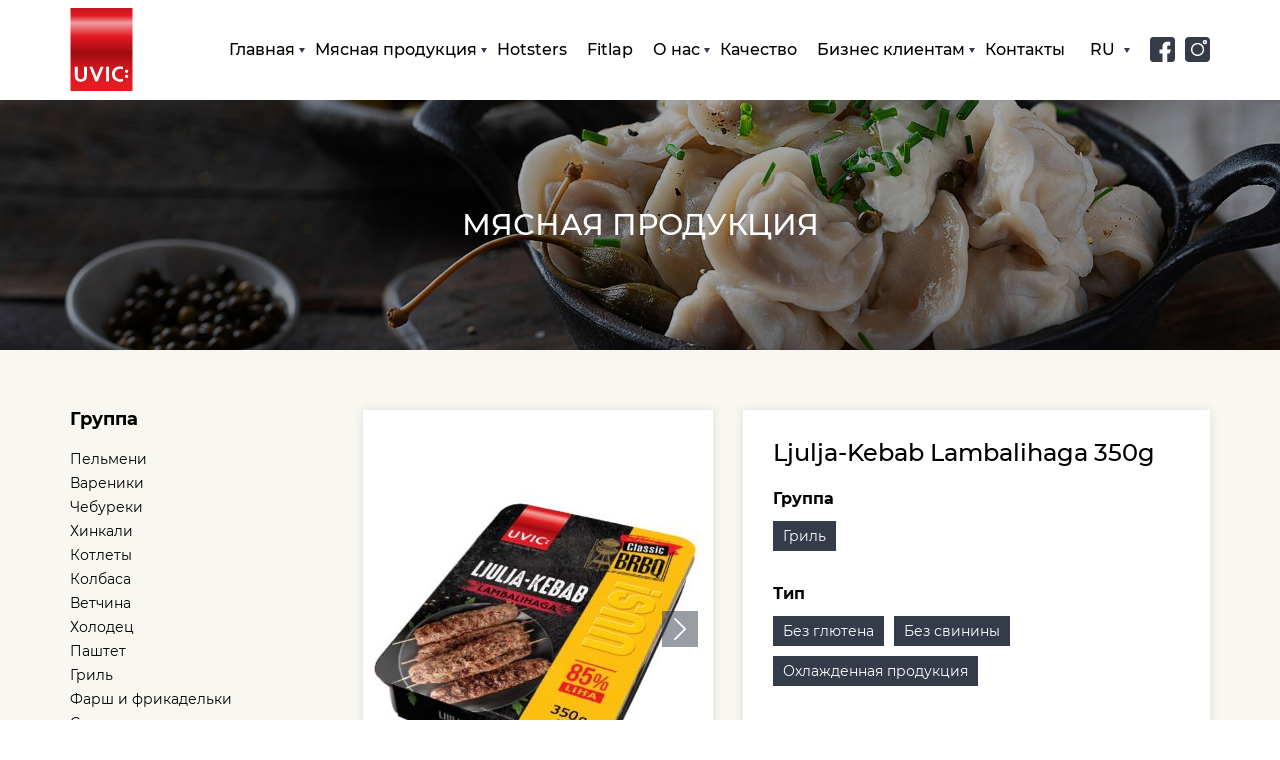

--- FILE ---
content_type: text/html; charset=UTF-8
request_url: https://uvic.ee/ru/prod/ljulja-kebab-lambalihaga-350g-2/
body_size: 9417
content:
<!DOCTYPE html><html lang="ru"><head><meta charset="UTF-8"><title>Ljulja-Kebab Lambalihaga 350g - Uvic</title><meta name="viewport" content="width=device-width, initial-scale=1"><link href="https://uvic.ee/wp-content/themes/Veganic/favicon.ico" rel="shortcut icon" type="image/x-icon" /><link rel="icon" type="image/svg+xml" href="https://uvic.ee/wp-content/themes/Veganic/favicon.ico"><meta name="description" content=""><link rel="stylesheet" type="text/css" href="https://uvic.ee/wp-content/cache/autoptimize/css/autoptimize_single_95ca98c009358daeba735e4254aa66be.css"></link><link rel="stylesheet" href="https://uvic.ee/wp-content/themes/Veganic/css/bootstrap.min.css">  <script src="https://ajax.googleapis.com/ajax/libs/jquery/1.11.0/jquery.min.js"></script> <meta name='robots' content='index, follow, max-image-preview:large, max-snippet:-1, max-video-preview:-1' /><link rel="alternate" hreflang="et" href="https://uvic.ee/prod/ljulja-kebab-lambalihaga-350g-2/" /><link rel="alternate" hreflang="en" href="https://uvic.ee/en/prod/ljulja-kebab-lambalihaga-350g-2/" /><link rel="alternate" hreflang="ru" href="https://uvic.ee/ru/prod/ljulja-kebab-lambalihaga-350g-2/" /><link rel="canonical" href="https://uvic.ee/prod/ljulja-kebab-lambalihaga-350g-2/" /><meta property="og:locale" content="ru_RU" /><meta property="og:type" content="article" /><meta property="og:title" content="Ljulja-Kebab Lambalihaga 350g - Uvic" /><meta property="og:url" content="https://uvic.ee/prod/ljulja-kebab-lambalihaga-350g-2/" /><meta property="og:site_name" content="Uvic" /><meta property="article:modified_time" content="2022-04-25T09:57:09+00:00" /><meta name="twitter:card" content="summary_large_image" /> <script type="application/ld+json" class="yoast-schema-graph">{"@context":"https://schema.org","@graph":[{"@type":"WebPage","@id":"https://uvic.ee/prod/ljulja-kebab-lambalihaga-350g-2/","url":"https://uvic.ee/prod/ljulja-kebab-lambalihaga-350g-2/","name":"Ljulja-Kebab Lambalihaga 350g - Uvic","isPartOf":{"@id":"https://uvic.ee/#website"},"datePublished":"2022-04-25T09:56:51+00:00","dateModified":"2022-04-25T09:57:09+00:00","breadcrumb":{"@id":"https://uvic.ee/prod/ljulja-kebab-lambalihaga-350g-2/#breadcrumb"},"inLanguage":"ru-RU","potentialAction":[{"@type":"ReadAction","target":["https://uvic.ee/prod/ljulja-kebab-lambalihaga-350g-2/"]}]},{"@type":"BreadcrumbList","@id":"https://uvic.ee/prod/ljulja-kebab-lambalihaga-350g-2/#breadcrumb","itemListElement":[{"@type":"ListItem","position":1,"name":"Главная страница","item":"https://uvic.ee/"},{"@type":"ListItem","position":2,"name":"Продукция","item":"https://uvic.ee/en/prod/"},{"@type":"ListItem","position":3,"name":"Ljulja-Kebab Lambalihaga 350g"}]},{"@type":"WebSite","@id":"https://uvic.ee/#website","url":"https://uvic.ee/","name":"Uvic","description":"Ещё один сайт на WordPress","potentialAction":[{"@type":"SearchAction","target":{"@type":"EntryPoint","urlTemplate":"https://uvic.ee/?s={search_term_string}"},"query-input":"required name=search_term_string"}],"inLanguage":"ru-RU"}]}</script>  <script type="text/javascript">window._wpemojiSettings = {"baseUrl":"https:\/\/s.w.org\/images\/core\/emoji\/14.0.0\/72x72\/","ext":".png","svgUrl":"https:\/\/s.w.org\/images\/core\/emoji\/14.0.0\/svg\/","svgExt":".svg","source":{"concatemoji":"https:\/\/uvic.ee\/wp-includes\/js\/wp-emoji-release.min.js?ver=6.3.7"}};
/*! This file is auto-generated */
!function(i,n){var o,s,e;function c(e){try{var t={supportTests:e,timestamp:(new Date).valueOf()};sessionStorage.setItem(o,JSON.stringify(t))}catch(e){}}function p(e,t,n){e.clearRect(0,0,e.canvas.width,e.canvas.height),e.fillText(t,0,0);var t=new Uint32Array(e.getImageData(0,0,e.canvas.width,e.canvas.height).data),r=(e.clearRect(0,0,e.canvas.width,e.canvas.height),e.fillText(n,0,0),new Uint32Array(e.getImageData(0,0,e.canvas.width,e.canvas.height).data));return t.every(function(e,t){return e===r[t]})}function u(e,t,n){switch(t){case"flag":return n(e,"\ud83c\udff3\ufe0f\u200d\u26a7\ufe0f","\ud83c\udff3\ufe0f\u200b\u26a7\ufe0f")?!1:!n(e,"\ud83c\uddfa\ud83c\uddf3","\ud83c\uddfa\u200b\ud83c\uddf3")&&!n(e,"\ud83c\udff4\udb40\udc67\udb40\udc62\udb40\udc65\udb40\udc6e\udb40\udc67\udb40\udc7f","\ud83c\udff4\u200b\udb40\udc67\u200b\udb40\udc62\u200b\udb40\udc65\u200b\udb40\udc6e\u200b\udb40\udc67\u200b\udb40\udc7f");case"emoji":return!n(e,"\ud83e\udef1\ud83c\udffb\u200d\ud83e\udef2\ud83c\udfff","\ud83e\udef1\ud83c\udffb\u200b\ud83e\udef2\ud83c\udfff")}return!1}function f(e,t,n){var r="undefined"!=typeof WorkerGlobalScope&&self instanceof WorkerGlobalScope?new OffscreenCanvas(300,150):i.createElement("canvas"),a=r.getContext("2d",{willReadFrequently:!0}),o=(a.textBaseline="top",a.font="600 32px Arial",{});return e.forEach(function(e){o[e]=t(a,e,n)}),o}function t(e){var t=i.createElement("script");t.src=e,t.defer=!0,i.head.appendChild(t)}"undefined"!=typeof Promise&&(o="wpEmojiSettingsSupports",s=["flag","emoji"],n.supports={everything:!0,everythingExceptFlag:!0},e=new Promise(function(e){i.addEventListener("DOMContentLoaded",e,{once:!0})}),new Promise(function(t){var n=function(){try{var e=JSON.parse(sessionStorage.getItem(o));if("object"==typeof e&&"number"==typeof e.timestamp&&(new Date).valueOf()<e.timestamp+604800&&"object"==typeof e.supportTests)return e.supportTests}catch(e){}return null}();if(!n){if("undefined"!=typeof Worker&&"undefined"!=typeof OffscreenCanvas&&"undefined"!=typeof URL&&URL.createObjectURL&&"undefined"!=typeof Blob)try{var e="postMessage("+f.toString()+"("+[JSON.stringify(s),u.toString(),p.toString()].join(",")+"));",r=new Blob([e],{type:"text/javascript"}),a=new Worker(URL.createObjectURL(r),{name:"wpTestEmojiSupports"});return void(a.onmessage=function(e){c(n=e.data),a.terminate(),t(n)})}catch(e){}c(n=f(s,u,p))}t(n)}).then(function(e){for(var t in e)n.supports[t]=e[t],n.supports.everything=n.supports.everything&&n.supports[t],"flag"!==t&&(n.supports.everythingExceptFlag=n.supports.everythingExceptFlag&&n.supports[t]);n.supports.everythingExceptFlag=n.supports.everythingExceptFlag&&!n.supports.flag,n.DOMReady=!1,n.readyCallback=function(){n.DOMReady=!0}}).then(function(){return e}).then(function(){var e;n.supports.everything||(n.readyCallback(),(e=n.source||{}).concatemoji?t(e.concatemoji):e.wpemoji&&e.twemoji&&(t(e.twemoji),t(e.wpemoji)))}))}((window,document),window._wpemojiSettings);</script> <style type="text/css">img.wp-smiley,
img.emoji {
	display: inline !important;
	border: none !important;
	box-shadow: none !important;
	height: 1em !important;
	width: 1em !important;
	margin: 0 0.07em !important;
	vertical-align: -0.1em !important;
	background: none !important;
	padding: 0 !important;
}</style><link rel='stylesheet' id='wp-block-library-css' href='https://uvic.ee/wp-includes/css/dist/block-library/style.min.css?ver=6.3.7' type='text/css' media='all' /><style id='classic-theme-styles-inline-css' type='text/css'>/*! This file is auto-generated */
.wp-block-button__link{color:#fff;background-color:#32373c;border-radius:9999px;box-shadow:none;text-decoration:none;padding:calc(.667em + 2px) calc(1.333em + 2px);font-size:1.125em}.wp-block-file__button{background:#32373c;color:#fff;text-decoration:none}</style><style id='global-styles-inline-css' type='text/css'>body{--wp--preset--color--black: #000000;--wp--preset--color--cyan-bluish-gray: #abb8c3;--wp--preset--color--white: #ffffff;--wp--preset--color--pale-pink: #f78da7;--wp--preset--color--vivid-red: #cf2e2e;--wp--preset--color--luminous-vivid-orange: #ff6900;--wp--preset--color--luminous-vivid-amber: #fcb900;--wp--preset--color--light-green-cyan: #7bdcb5;--wp--preset--color--vivid-green-cyan: #00d084;--wp--preset--color--pale-cyan-blue: #8ed1fc;--wp--preset--color--vivid-cyan-blue: #0693e3;--wp--preset--color--vivid-purple: #9b51e0;--wp--preset--gradient--vivid-cyan-blue-to-vivid-purple: linear-gradient(135deg,rgba(6,147,227,1) 0%,rgb(155,81,224) 100%);--wp--preset--gradient--light-green-cyan-to-vivid-green-cyan: linear-gradient(135deg,rgb(122,220,180) 0%,rgb(0,208,130) 100%);--wp--preset--gradient--luminous-vivid-amber-to-luminous-vivid-orange: linear-gradient(135deg,rgba(252,185,0,1) 0%,rgba(255,105,0,1) 100%);--wp--preset--gradient--luminous-vivid-orange-to-vivid-red: linear-gradient(135deg,rgba(255,105,0,1) 0%,rgb(207,46,46) 100%);--wp--preset--gradient--very-light-gray-to-cyan-bluish-gray: linear-gradient(135deg,rgb(238,238,238) 0%,rgb(169,184,195) 100%);--wp--preset--gradient--cool-to-warm-spectrum: linear-gradient(135deg,rgb(74,234,220) 0%,rgb(151,120,209) 20%,rgb(207,42,186) 40%,rgb(238,44,130) 60%,rgb(251,105,98) 80%,rgb(254,248,76) 100%);--wp--preset--gradient--blush-light-purple: linear-gradient(135deg,rgb(255,206,236) 0%,rgb(152,150,240) 100%);--wp--preset--gradient--blush-bordeaux: linear-gradient(135deg,rgb(254,205,165) 0%,rgb(254,45,45) 50%,rgb(107,0,62) 100%);--wp--preset--gradient--luminous-dusk: linear-gradient(135deg,rgb(255,203,112) 0%,rgb(199,81,192) 50%,rgb(65,88,208) 100%);--wp--preset--gradient--pale-ocean: linear-gradient(135deg,rgb(255,245,203) 0%,rgb(182,227,212) 50%,rgb(51,167,181) 100%);--wp--preset--gradient--electric-grass: linear-gradient(135deg,rgb(202,248,128) 0%,rgb(113,206,126) 100%);--wp--preset--gradient--midnight: linear-gradient(135deg,rgb(2,3,129) 0%,rgb(40,116,252) 100%);--wp--preset--font-size--small: 13px;--wp--preset--font-size--medium: 20px;--wp--preset--font-size--large: 36px;--wp--preset--font-size--x-large: 42px;--wp--preset--spacing--20: 0.44rem;--wp--preset--spacing--30: 0.67rem;--wp--preset--spacing--40: 1rem;--wp--preset--spacing--50: 1.5rem;--wp--preset--spacing--60: 2.25rem;--wp--preset--spacing--70: 3.38rem;--wp--preset--spacing--80: 5.06rem;--wp--preset--shadow--natural: 6px 6px 9px rgba(0, 0, 0, 0.2);--wp--preset--shadow--deep: 12px 12px 50px rgba(0, 0, 0, 0.4);--wp--preset--shadow--sharp: 6px 6px 0px rgba(0, 0, 0, 0.2);--wp--preset--shadow--outlined: 6px 6px 0px -3px rgba(255, 255, 255, 1), 6px 6px rgba(0, 0, 0, 1);--wp--preset--shadow--crisp: 6px 6px 0px rgba(0, 0, 0, 1);}:where(.is-layout-flex){gap: 0.5em;}:where(.is-layout-grid){gap: 0.5em;}body .is-layout-flow > .alignleft{float: left;margin-inline-start: 0;margin-inline-end: 2em;}body .is-layout-flow > .alignright{float: right;margin-inline-start: 2em;margin-inline-end: 0;}body .is-layout-flow > .aligncenter{margin-left: auto !important;margin-right: auto !important;}body .is-layout-constrained > .alignleft{float: left;margin-inline-start: 0;margin-inline-end: 2em;}body .is-layout-constrained > .alignright{float: right;margin-inline-start: 2em;margin-inline-end: 0;}body .is-layout-constrained > .aligncenter{margin-left: auto !important;margin-right: auto !important;}body .is-layout-constrained > :where(:not(.alignleft):not(.alignright):not(.alignfull)){max-width: var(--wp--style--global--content-size);margin-left: auto !important;margin-right: auto !important;}body .is-layout-constrained > .alignwide{max-width: var(--wp--style--global--wide-size);}body .is-layout-flex{display: flex;}body .is-layout-flex{flex-wrap: wrap;align-items: center;}body .is-layout-flex > *{margin: 0;}body .is-layout-grid{display: grid;}body .is-layout-grid > *{margin: 0;}:where(.wp-block-columns.is-layout-flex){gap: 2em;}:where(.wp-block-columns.is-layout-grid){gap: 2em;}:where(.wp-block-post-template.is-layout-flex){gap: 1.25em;}:where(.wp-block-post-template.is-layout-grid){gap: 1.25em;}.has-black-color{color: var(--wp--preset--color--black) !important;}.has-cyan-bluish-gray-color{color: var(--wp--preset--color--cyan-bluish-gray) !important;}.has-white-color{color: var(--wp--preset--color--white) !important;}.has-pale-pink-color{color: var(--wp--preset--color--pale-pink) !important;}.has-vivid-red-color{color: var(--wp--preset--color--vivid-red) !important;}.has-luminous-vivid-orange-color{color: var(--wp--preset--color--luminous-vivid-orange) !important;}.has-luminous-vivid-amber-color{color: var(--wp--preset--color--luminous-vivid-amber) !important;}.has-light-green-cyan-color{color: var(--wp--preset--color--light-green-cyan) !important;}.has-vivid-green-cyan-color{color: var(--wp--preset--color--vivid-green-cyan) !important;}.has-pale-cyan-blue-color{color: var(--wp--preset--color--pale-cyan-blue) !important;}.has-vivid-cyan-blue-color{color: var(--wp--preset--color--vivid-cyan-blue) !important;}.has-vivid-purple-color{color: var(--wp--preset--color--vivid-purple) !important;}.has-black-background-color{background-color: var(--wp--preset--color--black) !important;}.has-cyan-bluish-gray-background-color{background-color: var(--wp--preset--color--cyan-bluish-gray) !important;}.has-white-background-color{background-color: var(--wp--preset--color--white) !important;}.has-pale-pink-background-color{background-color: var(--wp--preset--color--pale-pink) !important;}.has-vivid-red-background-color{background-color: var(--wp--preset--color--vivid-red) !important;}.has-luminous-vivid-orange-background-color{background-color: var(--wp--preset--color--luminous-vivid-orange) !important;}.has-luminous-vivid-amber-background-color{background-color: var(--wp--preset--color--luminous-vivid-amber) !important;}.has-light-green-cyan-background-color{background-color: var(--wp--preset--color--light-green-cyan) !important;}.has-vivid-green-cyan-background-color{background-color: var(--wp--preset--color--vivid-green-cyan) !important;}.has-pale-cyan-blue-background-color{background-color: var(--wp--preset--color--pale-cyan-blue) !important;}.has-vivid-cyan-blue-background-color{background-color: var(--wp--preset--color--vivid-cyan-blue) !important;}.has-vivid-purple-background-color{background-color: var(--wp--preset--color--vivid-purple) !important;}.has-black-border-color{border-color: var(--wp--preset--color--black) !important;}.has-cyan-bluish-gray-border-color{border-color: var(--wp--preset--color--cyan-bluish-gray) !important;}.has-white-border-color{border-color: var(--wp--preset--color--white) !important;}.has-pale-pink-border-color{border-color: var(--wp--preset--color--pale-pink) !important;}.has-vivid-red-border-color{border-color: var(--wp--preset--color--vivid-red) !important;}.has-luminous-vivid-orange-border-color{border-color: var(--wp--preset--color--luminous-vivid-orange) !important;}.has-luminous-vivid-amber-border-color{border-color: var(--wp--preset--color--luminous-vivid-amber) !important;}.has-light-green-cyan-border-color{border-color: var(--wp--preset--color--light-green-cyan) !important;}.has-vivid-green-cyan-border-color{border-color: var(--wp--preset--color--vivid-green-cyan) !important;}.has-pale-cyan-blue-border-color{border-color: var(--wp--preset--color--pale-cyan-blue) !important;}.has-vivid-cyan-blue-border-color{border-color: var(--wp--preset--color--vivid-cyan-blue) !important;}.has-vivid-purple-border-color{border-color: var(--wp--preset--color--vivid-purple) !important;}.has-vivid-cyan-blue-to-vivid-purple-gradient-background{background: var(--wp--preset--gradient--vivid-cyan-blue-to-vivid-purple) !important;}.has-light-green-cyan-to-vivid-green-cyan-gradient-background{background: var(--wp--preset--gradient--light-green-cyan-to-vivid-green-cyan) !important;}.has-luminous-vivid-amber-to-luminous-vivid-orange-gradient-background{background: var(--wp--preset--gradient--luminous-vivid-amber-to-luminous-vivid-orange) !important;}.has-luminous-vivid-orange-to-vivid-red-gradient-background{background: var(--wp--preset--gradient--luminous-vivid-orange-to-vivid-red) !important;}.has-very-light-gray-to-cyan-bluish-gray-gradient-background{background: var(--wp--preset--gradient--very-light-gray-to-cyan-bluish-gray) !important;}.has-cool-to-warm-spectrum-gradient-background{background: var(--wp--preset--gradient--cool-to-warm-spectrum) !important;}.has-blush-light-purple-gradient-background{background: var(--wp--preset--gradient--blush-light-purple) !important;}.has-blush-bordeaux-gradient-background{background: var(--wp--preset--gradient--blush-bordeaux) !important;}.has-luminous-dusk-gradient-background{background: var(--wp--preset--gradient--luminous-dusk) !important;}.has-pale-ocean-gradient-background{background: var(--wp--preset--gradient--pale-ocean) !important;}.has-electric-grass-gradient-background{background: var(--wp--preset--gradient--electric-grass) !important;}.has-midnight-gradient-background{background: var(--wp--preset--gradient--midnight) !important;}.has-small-font-size{font-size: var(--wp--preset--font-size--small) !important;}.has-medium-font-size{font-size: var(--wp--preset--font-size--medium) !important;}.has-large-font-size{font-size: var(--wp--preset--font-size--large) !important;}.has-x-large-font-size{font-size: var(--wp--preset--font-size--x-large) !important;}
.wp-block-navigation a:where(:not(.wp-element-button)){color: inherit;}
:where(.wp-block-post-template.is-layout-flex){gap: 1.25em;}:where(.wp-block-post-template.is-layout-grid){gap: 1.25em;}
:where(.wp-block-columns.is-layout-flex){gap: 2em;}:where(.wp-block-columns.is-layout-grid){gap: 2em;}
.wp-block-pullquote{font-size: 1.5em;line-height: 1.6;}</style><link rel='stylesheet' id='wpml-legacy-horizontal-list-0-css' href='https://uvic.ee/wp-content/cache/autoptimize/css/autoptimize_single_53796b73587b4a58b8904d127eaa51f9.css?ver=1' type='text/css' media='all' /> <script type='text/javascript' src='https://uvic.ee/wp-includes/js/jquery/jquery.min.js?ver=3.7.0' id='jquery-core-js'></script> <script type='text/javascript' src='https://uvic.ee/wp-includes/js/jquery/jquery-migrate.min.js?ver=3.4.1' id='jquery-migrate-js'></script> <link rel="https://api.w.org/" href="https://uvic.ee/wp-json/" /><link rel="EditURI" type="application/rsd+xml" title="RSD" href="https://uvic.ee/xmlrpc.php?rsd" /><meta name="generator" content="WordPress 6.3.7" /><link rel='shortlink' href='https://uvic.ee/ru/?p=2929' /><link rel="alternate" type="application/json+oembed" href="https://uvic.ee/wp-json/oembed/1.0/embed?url=https%3A%2F%2Fuvic.ee%2Fru%2Fprod%2Fljulja-kebab-lambalihaga-350g-2%2F" /><link rel="alternate" type="text/xml+oembed" href="https://uvic.ee/wp-json/oembed/1.0/embed?url=https%3A%2F%2Fuvic.ee%2Fru%2Fprod%2Fljulja-kebab-lambalihaga-350g-2%2F&#038;format=xml" /><meta name="generator" content="WPML ver:4.3.4 stt:1,15,45;" />  <script>(function(w,d,s,l,i){w[l]=w[l]||[];w[l].push({'gtm.start':
new Date().getTime(),event:'gtm.js'});var f=d.getElementsByTagName(s)[0],
j=d.createElement(s),dl=l!='dataLayer'?'&l='+l:'';j.async=true;j.src=
'https://www.googletagmanager.com/gtm.js?id='+i+dl;f.parentNode.insertBefore(j,f);
})(window,document,'script','dataLayer','GTM-TWLGLWR');</script>    <script>!function(f,b,e,v,n,t,s)
{if(f.fbq)return;n=f.fbq=function(){n.callMethod?
n.callMethod.apply(n,arguments):n.queue.push(arguments)};
if(!f._fbq)f._fbq=n;n.push=n;n.loaded=!0;n.version='2.0';
n.queue=[];t=b.createElement(e);t.async=!0;
t.src=v;s=b.getElementsByTagName(e)[0];
s.parentNode.insertBefore(t,s)}(window, document,'script',
'https://connect.facebook.net/en_US/fbevents.js');
fbq('init', '608787416967470');
fbq('track', 'PageView');</script> <noscript><img height="1" width="1" style="display:none"
src="https://www.facebook.com/tr?id=608787416967470&ev=PageView&noscript=1"
/></noscript></head><body class="prod-template-default single single-prod postid-2929"> <noscript><iframe src="https://www.googletagmanager.com/ns.html?id=GTM-TWLGLWR"
height="0" width="0" style="display:none;visibility:hidden"></iframe></noscript><header><div class="header-line"><div class="container"><div class="row"><div class="col-lg-1 col-md-1"><div class="header-line__logo"> <a href="https://uvic.ee/ru/"> <img src="https://uvic.ee/wp-content/themes/Veganic/img/logo.svg"> </a></div></div><div class="col-lg-101 col-md-11"><div class="header-line__social"> <a href="https://www.facebook.com/uviceesti/" target="_blank"> <img src="https://uvic.ee/wp-content/themes/Veganic/img/facebook.svg"> </a> <a href="https://www.instagram.com/uvic.eesti/" target="_blank"> <img src="https://uvic.ee/wp-content/themes/Veganic/img/instagram.svg"> </a></div><div class="header-line__lang"><p>RU</p><ul class="lang-select"><li class="lang-click-ru"> <a href="https://uvic.ee/ru/prod/ljulja-kebab-lambalihaga-350g-2/">Русский</a></li><li class="lang-click-en"> <a href="https://uvic.ee/en/prod/ljulja-kebab-lambalihaga-350g-2/">English</a></li><li class="lang-click-et"> <a href="https://uvic.ee/prod/ljulja-kebab-lambalihaga-350g-2/">Eesti</a></li></ul></div><div class="header-line__menu"><div class="heaer-line__menu-button"><div> <span></span> <span></span> <span></span></div></div><div class="header-line__menu-container"> <span class="header-line__menu-close"></span><ul id="topmenu" class=""><li id="menu-item-25" class="menu-item menu-item-type-post_type menu-item-object-page menu-item-home menu-item-has-children menu-item-25"><a href="https://uvic.ee/ru/">Главная</a><ul class="sub-menu"><li id="menu-item-2771" class="menu-item menu-item-type-post_type menu-item-object-page menu-item-2771"><a href="https://uvic.ee/ru/winners/">Кампания</a></li></ul></li><li id="menu-item-26" class="menu-item menu-item-type-post_type menu-item-object-page menu-item-has-children menu-item-26"><a href="https://uvic.ee/ru/product/">Мясная продукция</a><ul class="sub-menu"><li id="menu-item-787" class="menu-item menu-item-type-taxonomy menu-item-object-prod-cat menu-item-787"><a href="https://uvic.ee/ru/prod-cat/pelmeni-ru/">Пельмени</a></li><li id="menu-item-786" class="menu-item menu-item-type-taxonomy menu-item-object-prod-cat menu-item-786"><a href="https://uvic.ee/ru/prod-cat/vareniki-ru/">Вареники</a></li><li id="menu-item-785" class="menu-item menu-item-type-taxonomy menu-item-object-prod-cat menu-item-785"><a href="https://uvic.ee/ru/prod-cat/chebureki-ru/">Чебуреки</a></li><li id="menu-item-784" class="menu-item menu-item-type-taxonomy menu-item-object-prod-cat menu-item-784"><a href="https://uvic.ee/ru/prod-cat/xinkali-ru/">Хинкали</a></li><li id="menu-item-783" class="menu-item menu-item-type-taxonomy menu-item-object-prod-cat menu-item-783"><a href="https://uvic.ee/ru/prod-cat/kotlety-ru/">Котлеты</a></li><li id="menu-item-782" class="menu-item menu-item-type-taxonomy menu-item-object-prod-cat menu-item-782"><a href="https://uvic.ee/ru/prod-cat/kolbasa-ru/">Колбаса</a></li><li id="menu-item-781" class="menu-item menu-item-type-taxonomy menu-item-object-prod-cat menu-item-781"><a href="https://uvic.ee/ru/prod-cat/vetchina-ru/">Ветчина</a></li><li id="menu-item-780" class="menu-item menu-item-type-taxonomy menu-item-object-prod-cat menu-item-780"><a href="https://uvic.ee/ru/prod-cat/xolodec-ru/">Холодец</a></li><li id="menu-item-779" class="menu-item menu-item-type-taxonomy menu-item-object-prod-cat menu-item-779"><a href="https://uvic.ee/ru/prod-cat/pashtet-ru/">Паштет</a></li><li id="menu-item-778" class="menu-item menu-item-type-taxonomy menu-item-object-prod-cat current-prod-ancestor current-menu-parent current-prod-parent menu-item-778"><a href="https://uvic.ee/ru/prod-cat/gril-ru/">Гриль</a></li><li id="menu-item-777" class="menu-item menu-item-type-taxonomy menu-item-object-prod-cat menu-item-777"><a href="https://uvic.ee/ru/prod-cat/farsh-i-frikadelki-ru/">Фарш и фрикадельки</a></li><li id="menu-item-776" class="menu-item menu-item-type-taxonomy menu-item-object-prod-cat menu-item-776"><a href="https://uvic.ee/ru/prod-cat/salo-ru/">Сало</a></li></ul></li><li id="menu-item-3028" class="menu-item menu-item-type-custom menu-item-object-custom menu-item-3028"><a href="https://hotsters.uvic.ee">Hotsters</a></li><li id="menu-item-2346" class="menu-item menu-item-type-post_type menu-item-object-page menu-item-2346"><a href="https://uvic.ee/ru/fitlap/">Fitlap</a></li><li id="menu-item-27" class="menu-item menu-item-type-post_type menu-item-object-page menu-item-has-children menu-item-27"><a href="https://uvic.ee/ru/o-nas/">О нас</a><ul class="sub-menu"><li id="menu-item-2393" class="menu-item menu-item-type-post_type menu-item-object-page current_page_parent menu-item-2393"><a href="https://uvic.ee/ru/media/">Медиа</a></li><li id="menu-item-2619" class="menu-item menu-item-type-post_type menu-item-object-page menu-item-2619"><a href="https://uvic.ee/ru/retseptid/">Рецепты</a></li></ul></li><li id="menu-item-28" class="menu-item menu-item-type-post_type menu-item-object-page menu-item-28"><a href="https://uvic.ee/ru/kachestvo/">Качество</a></li><li id="menu-item-29" class="menu-item menu-item-type-post_type menu-item-object-page menu-item-has-children menu-item-29"><a href="https://uvic.ee/ru/biznes-klientam/">Бизнес клиентам</a><ul class="sub-menu"><li id="menu-item-184" class="menu-item menu-item-type-post_type menu-item-object-page menu-item-184"><a href="https://uvic.ee/ru/zakazy-i-logistika/">Заказы и логистика</a></li></ul></li><li id="menu-item-30" class="menu-item menu-item-type-post_type menu-item-object-page menu-item-30"><a href="https://uvic.ee/ru/kontakty/">Контакты</a></li></ul></div></div></div></div></div></div><div class="header-slider inpage"> <img src="https://uvic.ee/wp-content/themes/Veganic/img/inpage-img5.jpg"><div class="header-slider-container"><div class="container"><div class="header-slider-box"><h2>Мясная продукция</h2></div></div></div></div></header><section class="page-content"><div class="container"><div class="row"><div class="col-lg-3 col-md-3 col-sm-4"><aside id="sidebar"><div class="sidebar-close"></div><div class="sidebar-overflow"><div class="sidebar-box"><h4>Группа</h4><ul id="sidebarmenu" class=""><li id="menu-item-845" class="menu-item menu-item-type-taxonomy menu-item-object-prod-cat menu-item-845"><a href="https://uvic.ee/ru/prod-cat/pelmeni-ru/">Пельмени</a></li><li id="menu-item-844" class="menu-item menu-item-type-taxonomy menu-item-object-prod-cat menu-item-844"><a href="https://uvic.ee/ru/prod-cat/vareniki-ru/">Вареники</a></li><li id="menu-item-843" class="menu-item menu-item-type-taxonomy menu-item-object-prod-cat menu-item-843"><a href="https://uvic.ee/ru/prod-cat/chebureki-ru/">Чебуреки</a></li><li id="menu-item-842" class="menu-item menu-item-type-taxonomy menu-item-object-prod-cat menu-item-842"><a href="https://uvic.ee/ru/prod-cat/xinkali-ru/">Хинкали</a></li><li id="menu-item-841" class="menu-item menu-item-type-taxonomy menu-item-object-prod-cat menu-item-841"><a href="https://uvic.ee/ru/prod-cat/kotlety-ru/">Котлеты</a></li><li id="menu-item-840" class="menu-item menu-item-type-taxonomy menu-item-object-prod-cat menu-item-840"><a href="https://uvic.ee/ru/prod-cat/kolbasa-ru/">Колбаса</a></li><li id="menu-item-839" class="menu-item menu-item-type-taxonomy menu-item-object-prod-cat menu-item-839"><a href="https://uvic.ee/ru/prod-cat/vetchina-ru/">Ветчина</a></li><li id="menu-item-838" class="menu-item menu-item-type-taxonomy menu-item-object-prod-cat menu-item-838"><a href="https://uvic.ee/ru/prod-cat/xolodec-ru/">Холодец</a></li><li id="menu-item-837" class="menu-item menu-item-type-taxonomy menu-item-object-prod-cat menu-item-837"><a href="https://uvic.ee/ru/prod-cat/pashtet-ru/">Паштет</a></li><li id="menu-item-836" class="menu-item menu-item-type-taxonomy menu-item-object-prod-cat current-prod-ancestor current-menu-parent current-prod-parent menu-item-836"><a href="https://uvic.ee/ru/prod-cat/gril-ru/">Гриль</a></li><li id="menu-item-835" class="menu-item menu-item-type-taxonomy menu-item-object-prod-cat menu-item-835"><a href="https://uvic.ee/ru/prod-cat/farsh-i-frikadelki-ru/">Фарш и фрикадельки</a></li><li id="menu-item-834" class="menu-item menu-item-type-taxonomy menu-item-object-prod-cat menu-item-834"><a href="https://uvic.ee/ru/prod-cat/salo-ru/">Сало</a></li></ul></div></div></aside></div><div class="col-lg-9 col-md-9 col-sm-8"><main id="product-single"><div class="product-single-box"><div class="product-single-box__info"><div class="product-single-box__info-slider"><div class="product-single-box__info-slider-container"><div class="product-img one"> <img width="350" height="438" src="https://uvic.ee/wp-content/uploads/2022/04/3D_LjuljaKebLamba-350x438.jpg" class="attachment-product" alt="" decoding="async" style="" title="" loading="lazy" /></div><div class="product-img two"> <img width="350" height="438" src="https://uvic.ee/wp-content/uploads/2022/04/3D_LjuljaKebLamba-350x438.jpg" class="attachment-product" alt="" decoding="async" style="" title="" loading="lazy" /></div><div class="product-img__nav-left"></div><div class="product-img__nav-right"></div></div><div class="product-single-box__info-slider-container-dot"> <span class="slide-btn1 active"></span> <span class="slide-btn2"></span></div></div><div class="product-single-box__info-prod"><div class="product-single-box__info-prod-container"><h1>Ljulja-Kebab Lambalihaga 350g</h1><div class="product-single-box__info-prod-text"></div><div class="product-single-box__info-prod-group one"><p>Группа</p><div class="prod-single__in one"> <a href="https://uvic.ee/ru/prod-cat/gril-ru/" rel="tag">Гриль</a></div></div><div class="product-single-box__info-prod-group two"><p>Тип</p><div class="prod-single__in two"> <a href="https://uvic.ee/ru/typee/bez-glyutena-ru/" rel="tag">Без глютена</a> <a href="https://uvic.ee/ru/typee/bez-svininy-ru/" rel="tag">Без свинины</a> <a href="https://uvic.ee/ru/typee/oxlazhdennaya-produkciya-ru/" rel="tag">Охлажденная продукция</a></div></div><div class="product-single-box__info-prod-group three" style="display:none;"><p>Серия</p><div class="prod-single__in three"> <a href="https://uvic.ee/ru/ispolzovanie/brbq-ru/" rel="tag">BRBQ</a></div></div><div class="product-single-box__info-prod-group four" style="display:none;"><p>Гриль</p><div class="prod-single__in four"><a href="https://uvic.ee/ru/gril-cat/kebab-ru/" rel="tag">Кебаб</a></div></div><div class="product-single-box__info-prod-group"><p>Код продукта</p> <span>11004</span></div><div class="product-single-box__info-prod-group five" style="display:none;"><p>Где купить</p><div class="prod-single__in five"></div></div><div class="product-single-box__info-prod-quality"><div id="quality3"class="clear-box"></div><div id="quality2" class="cleanlabel-box"></div></div><div class="clear"></div></div></div></div><div class="clear"></div><div class="product-single-box__tabs"><ul class="product-single-box__tabs__nav"><li class="active"> <a data-toggle="tab" href="#s1"> Ингредиенты </a></li><li> <a data-toggle="tab" href="#s2"> Пищевая ценность </a></li><li> <a data-toggle="tab" href="#s3"> Приготовление </a></li><li> <a data-toggle="tab" href="#s4"> Условия хранения </a></li></ul><div class="tab-content"><div id="s1" class="tab-pane fade in active"><div class="product-single-box__tabs-box"><h4>Ингредиенты:</h4><div><p>Veiseliha 30%, lambaliha 30%, kanaliha 25%, sibul, vesi, <strong>SOJAVALK</strong>, lambarasv, maitseained ja vürtsid, sool, toiduäädikas, antioksüdandid (askorbiinhape, naatriumtsitraat), säilitusained(naatriumnitrit, naatriumatsetaat).</p></div></div></div><div id="s2" class="tab-pane fade"><div class="product-single-box__tabs-box"><h4>Пищевая ценность на 100г продукта:</h4><div><table style="border-collapse: collapse; width: 100%; height: 168px;"><tbody><tr style="height: 24px;"><td style="width: 50%; height: 24px;">Energiasisaldus</td><td style="width: 50%; height: 24px;">609 kJ / <u>145</u> kcal</td></tr><tr style="height: 24px;"><td style="width: 50%; height: 24px;">Rasvad</td><td style="width: 50%; height: 24px;">7,8 g</td></tr><tr><td style="width: 50%;">sh. küllastunud rasvhapped</td><td style="width: 50%; height: 24px;">3,3 g</td></tr><tr style="height: 24px;"><td style="width: 50%; height: 24px;">Süsivesikud</td><td style="width: 50%; height: 24px;">0,8 g</td></tr><tr><td style="width: 50%;">sh. suhkrud</td><td style="width: 50%; height: 24px;">0,5 g</td></tr><tr style="height: 24px;"><td style="width: 50%; height: 24px;">Valgud</td><td style="width: 50%; height: 24px;">18,1 g</td></tr><tr style="height: 24px;"><td style="width: 50%; height: 24px;">Sool</td><td style="width: 50%; height: 24px;">1,1 g</td></tr></tbody></table></div></div></div><div id="s3" class="tab-pane fade"><div class="product-single-box__tabs-box"><h4>Приготовление:</h4><div><p>GRILLI SÜTEL 15-20 min.<br /> PRAE PANNIL 20 min.<br /> KÜPSETA AHJUS 18–20 min 200°C</p></div></div></div><div id="s4" class="tab-pane fade"><div class="product-single-box__tabs-box"><h4>Условия хранения:</h4><div><p>Säilitada temperatuuril: +2…+4°C.<br /> Enne tarvitamist kuumtöödelda sisetemperatuurini +72 kraadi.<br /> <em><strong>Toote säilivusaeg 10 ööpäeva.</strong><br /> Avatult soovitame tarvitada 48 tunni jooksul.</em></p></div></div></div></div></div></div></main></div></div></div></section><section class="info-url"> <img src="https://uvic.ee/wp-content/themes/Veganic/img/collaboration-img.jpg"><div class="container"><div class="info-url-container"><div> <a href="https://uvic.ee/ru//kachestvo/">Качество</a></div><div> <a href="https://uvic.ee/ru//biznes-klientam/">Стать клиентом</a></div><div> <a href="https://uvic.ee/ru//o-nas/">О нас</a></div></div></div></section><section class="section-form"><div class="container"><div class="row"><div class="section__title-container white"><h3>Свяжитесь с нами для получения дополнительной информации.</h3><p>Ответим на все Ваши вопросы.</p></div><div class="section-form-container"><form class="proriv-header-form" action="" method="get" name="form-1"> <input type="text" name="nameform" value="Ljulja-Kebab Lambalihaga 350g" style="display:none;"> <input id="locationredirect" type="text" value="https://uvic.ee/ru//thankyou/" style="display:none;"><div class="section-form-input"><div class="col-lg-6 col-md-6 col-sm-6"> <input class="input-style" name="name" type="text" placeholder="Ваше имя"> <input class="input-style" name="company" type="text" placeholder="Название компании*"> <input class="input-style" name="tel" id="phone" type="text" placeholder="Ваш номер телефона"> <input class="input-style" name="email"  type="text" placeholder="E-mail*"></div><div class="col-lg-6 col-md-6 col-sm-6"><textarea class="input-style" name="textarea"  type="text" placeholder="Сообщение"></textarea><input class="button-style feedback" name="send" type="button" value="Отправить"></div><div class="clear"></div></div></form></div></div></div></section><footer><div class="footer-body"><div class="container"><div class="row"><div class="col-lg-2 col-md-2 col-sm-8"><div class="footer-logo"> <a href="https://uvic.ee/ru/"> <img src="https://uvic.ee/wp-content/themes/Veganic/img/logo.svg"> </a></div></div><div class="col-lg-7 col-md-7 hidden-sm hidden-xs"><div class="footer-menu"><ul id="footermenu" class=""><li id="menu-item-34" class="menu-item menu-item-type-post_type menu-item-object-page menu-item-home menu-item-34"><a href="https://uvic.ee/ru/">Главная</a></li><li id="menu-item-35" class="menu-item menu-item-type-post_type menu-item-object-page menu-item-35"><a href="https://uvic.ee/ru/product/">Мясная продукция</a></li><li id="menu-item-36" class="menu-item menu-item-type-post_type menu-item-object-page menu-item-36"><a href="https://uvic.ee/ru/o-nas/">О нас</a></li></ul><ul id="footermenu" class=""><li id="menu-item-37" class="menu-item menu-item-type-post_type menu-item-object-page menu-item-37"><a href="https://uvic.ee/ru/kachestvo/">Качество</a></li><li id="menu-item-38" class="menu-item menu-item-type-post_type menu-item-object-page menu-item-38"><a href="https://uvic.ee/ru/biznes-klientam/">Бизнес клиентам</a></li><li id="menu-item-39" class="menu-item menu-item-type-post_type menu-item-object-page menu-item-39"><a href="https://uvic.ee/ru/kontakty/">Контакты</a></li></ul><ul id="footermenu" class=""><li id="menu-item-40" class="menu-item menu-item-type-custom menu-item-object-custom menu-item-40"><a href="https://uvic.ee/ru">Русский</a></li><li id="menu-item-41" class="menu-item menu-item-type-custom menu-item-object-custom menu-item-41"><a href="https://uvic.ee/en">English</a></li><li id="menu-item-42" class="menu-item menu-item-type-custom menu-item-object-custom menu-item-42"><a href="https://uvic.ee/">Eesti</a></li></ul></div></div><div class="col-lg-3 col-md-3 col-sm-4"><div class="footer-contact"> <a href="mailto:info@eept.ee">info@bolton.ee</a> <a href="tel:+372 6977 570">+372 5693 6496</a><p> Rävala pst 19-82<br>Jüri, 10143 Harju maakond<br>Estonia</p></div></div></div></div></div><div class="footer-copyright"><div class="container"><p>© 2024 Bolton OÜ. Все права защищены</p> <a href="https://uvic.ee/ru//ru/politika-konfidencialnosti/"><span>Политика конфиденциальности</span></a><div class="clear"></div></div></div></footer><div style="display:none;"><div class="box-modal modal-style-1" id="small-modal1"><div class="modal-close arcticmodal-close x-style">x</div><div class="modal-content-box"><form class="proriv-header-form" action="" method="get" name="form-2"><input type="text" name="address77" value="tesby" style="display:none;"><h3 class="modal-form-title-style">Оставить положительный отзыв</h3><p class="modal-form-text-style">имя и номер телефона не обязательны для заполнения</p><div class="cart-modal-form-line"><p class="modal-title-input">Введите имя</p> <input class="cart-modal-form-input" name="name" type="text" placeholder="Иван Иванов"><p class="modal-title-input">Введите телефон</p> <input class="cart-modal-form-input" name="tell" id="phone" type="text" placeholder="+38(098)000 00 00"><p class="modal-title-input">Ваше сообщение</p><textarea class="cart-modal-form-input" name="textarea" type="text" placeholder="Мне нравится..."></textarea></div> <input class="product-button feedback" name="send" type="button" value="Отправить"></form></div></div></div> <script src="https://ajax.googleapis.com/ajax/libs/jquery/1.11.0/jquery.min.js"></script> <link rel="stylesheet" href="https://uvic.ee/wp-content/themes/Veganic/css/owl.carousel.min.css"><link rel="stylesheet" type="text/css" href="https://uvic.ee/wp-content/cache/autoptimize/css/autoptimize_single_8eae1a9cfafdc593321d4d59ec4905ea.css"></link><link rel="stylesheet" type="text/css" href="https://uvic.ee/wp-content/cache/autoptimize/css/autoptimize_single_af30b1e238310ac2e9cf94dbabc9f961.css"></link> <script src="https://uvic.ee/wp-content/themes/Veganic/js/owl.carousel.min.js"></script> <script src="https://uvic.ee/wp-content/cache/autoptimize/js/autoptimize_single_b52e098af7f4e7e313ecc3221181a061.js"></script> <script src="https://uvic.ee/wp-content/themes/Veganic/js/bootstrap.min.js"></script> <script src="https://uvic.ee/wp-content/cache/autoptimize/js/autoptimize_single_d4cbb8905a4c907829266fc62d7b2bff.js"></script>  <script src="https://uvic.ee/wp-content/cache/autoptimize/js/autoptimize_single_e39ab23e73e72d6fade419006541b6b6.js"></script> <script src="https://uvic.ee/wp-content/cache/autoptimize/js/autoptimize_single_6a349f300f511da90373afd0bfd77f51.js"></script> <script src="https://uvic.ee/wp-content/cache/autoptimize/js/autoptimize_single_056f9af313ab543185d05033a74c9f24.js"></script> <link rel="stylesheet" type="text/css" href="https://uvic.ee/wp-content/cache/autoptimize/css/autoptimize_single_ea5821b67f2a5ad6da4ee3d08da2a07b.css"><link rel="stylesheet" type="text/css" href="https://uvic.ee/wp-content/cache/autoptimize/css/autoptimize_single_3270fe2974c90279b47f86390b9d28bc.css"></body></html>

--- FILE ---
content_type: text/html; charset=UTF-8
request_url: https://uvic.ee/wp-content/themes/Veganic/feedback/
body_size: -79
content:
{"configs":{"form-1":{"cfg":{"antispam":"email77","antispamjs":"address77","notify":"color-modal-textbox"}},"form-2":{"cfg":{"antispam":"email77","antispamjs":"address77","notify":"color-modal-textbox"}}}}

--- FILE ---
content_type: text/css
request_url: https://uvic.ee/wp-content/cache/autoptimize/css/autoptimize_single_95ca98c009358daeba735e4254aa66be.css
body_size: 7156
content:
@font-face{font-family:hr;src:url(//uvic.ee/wp-content/themes/Veganic/font/Montserrat-Regular.ttf)}@font-face{font-family:hb;src:url(//uvic.ee/wp-content/themes/Veganic/font/Montserrat-Bold.ttf)}@font-face{font-family:hm;src:url(//uvic.ee/wp-content/themes/Veganic/font/Montserrat-Medium.ttf)}html{margin:0 auto;overflow-x:hidden !important}*{padding:0;margin:0;font-family:hr;outline:none !important}body{margin:0 auto;padding:0;-webkit-background-size:100%;background:0 0 !important;overflow-x:hidden !important}p{font-size:16px;line-height:160%;color:#000}.clear{clear:both}a{text-decoration:none;outline:none !important}a:hover{text-decoration:none}a:active{text-decoration:none}input[type=text]:focus{outline:none}input[type=email]:focus{outline:none}textarea[type=text]:focus{outline:none}input[type=button]:focus{outline:none}.header-line__logo img{max-height:83px;max-width:63px;display:table;transition:all .4s ease-in-out;-moz-transition:all .4s ease-in-out;-o-transition:all .4s ease-in-out;-webkit-transition:all .4s ease-in-out}.header-line__logo{margin:8px 0}ul#topmenu{margin:0}ul#topmenu li{list-style:none;float:left}ul#topmenu:after{content:'';display:block;clear:both}ul#topmenu li a{font-size:16px;color:#000;font-family:hm;padding:39px 10px;display:block;position:relative;text-decoration:none !important;transition:all .4s ease-in-out;-moz-transition:all .4s ease-in-out;-o-transition:all .4s ease-in-out;-webkit-transition:all .4s ease-in-out}ul#topmenu li a:hover{color:#e31b23;transition:all .4s ease-in-out;-moz-transition:all .4s ease-in-out;-o-transition:all .4s ease-in-out;-webkit-transition:all .4s ease-in-out}ul#topmenu li a:after{content:'';width:0;height:3px;background:#e31b23;position:absolute;left:0;bottom:0;transition:all .4s ease-in-out;-moz-transition:all .4s ease-in-out;-o-transition:all .4s ease-in-out;-webkit-transition:all .4s ease-in-out}ul#topmenu li a:hover:after{content:'';width:100%;height:3px;transition:all .4s ease-in-out;-moz-transition:all .4s ease-in-out;-o-transition:all .4s ease-in-out;-webkit-transition:all .4s ease-in-out}.lang-select li a{font-size:16px;color:#000;font-family:hm;padding:39px 15px;display:block;position:relative;text-decoration:none !important;transition:all .4s ease-in-out;-moz-transition:all .4s ease-in-out;-o-transition:all .4s ease-in-out;-webkit-transition:all .4s ease-in-out}.lang-select li a:hover{color:#e31b23;transition:all .4s ease-in-out;-moz-transition:all .4s ease-in-out;-o-transition:all .4s ease-in-out;-webkit-transition:all .4s ease-in-out}.lang-select li a:after{content:'';width:0;height:3px;background:#e31b23;position:absolute;left:0;bottom:0;transition:all .4s ease-in-out;-moz-transition:all .4s ease-in-out;-o-transition:all .4s ease-in-out;-webkit-transition:all .4s ease-in-out}.lang-select li a:hover:after{content:'';width:100%;height:3px;transition:all .4s ease-in-out;-moz-transition:all .4s ease-in-out;-o-transition:all .4s ease-in-out;-webkit-transition:all .4s ease-in-out}.header-line__menu{float:right}.header-line__lang{float:right;position:relative}.header-line__lang>p{font-size:16px;color:#000;font-family:hm;padding:37px 15px;display:block;position:relative;margin:0;cursor:pointer;text-decoration:none !important;transition:all .4s ease-in-out;-moz-transition:all .4s ease-in-out;-o-transition:all .4s ease-in-out;-webkit-transition:all .4s ease-in-out}.header-line__lang>p:hover{color:#e31b23;transition:all .4s ease-in-out;-moz-transition:all .4s ease-in-out;-o-transition:all .4s ease-in-out;-webkit-transition:all .4s ease-in-out}.header-line__lang>p:before{content:'';position:absolute;border:3px solid transparent;border-top:5px solid #343c4a;top:50%;right:0;margin-top:-2px}.header-line__lang>p:after{content:'';width:0;height:3px;background:#e31b23;position:absolute;left:0;bottom:0;transition:all .4s ease-in-out;-moz-transition:all .4s ease-in-out;-o-transition:all .4s ease-in-out;-webkit-transition:all .4s ease-in-out}.header-line__lang>p:hover:after{content:'';width:100%;height:3px;transition:all .4s ease-in-out;-moz-transition:all .4s ease-in-out;-o-transition:all .4s ease-in-out;-webkit-transition:all .4s ease-in-out}.header-slider{height:500px;position:relative}.header-slider img{width:100%;height:100%;font-family:"object-fit: cover;";-o-object-fit:cover;object-fit:cover}.header-slider video{width:100%;height:100%;font-family:"object-fit: cover;";-o-object-fit:cover;object-fit:cover}.header-slider-container{position:absolute;z-index:10;top:50%;left:50%;width:100%;-webkit-transform:translate(-50%,-50%);-o-transform:translate(-50%,-50%);transform:translate(-50%,-50%)}.header-slider:after{content:'';background:rgba(0,0,0,.35);position:absolute;left:0;top:0;bottom:0;right:0;z-index:1}.header-slider.fitlap:after{display:none}.owl-carousel{height:100%}.owl-stage-outer{height:100%}.owl-stage{height:100%}.owl-item{height:100%}.owl-item .item{height:100%}.header-slider-box{max-width:700px;text-transform:uppercase;position:relative;z-index:1}.header-slider-box h1{font-family:hm;line-height:140%;margin:0;color:#fff;font-size:36px}.header-slider-box p{font-family:hm;line-height:140%;margin:0;color:#fff;font-size:36px}.header-slider-box h2{font-family:hm;line-height:140%;margin:0;color:#fff}.header-slider-box__button-container{margin-top:30px;max-width:240px}.header-slider-box__button-container.winner{float:left;margin-right:30px;width:100%}.header-slider-box__button2-container{margin-top:30px;max-width:240px;float:left;width:100%}.header-slider-box__button2-container a{text-decoration:none !important}.header-slider-box__button2-container a span{background:#ffa604 !important}.header-slider-box__button2-container a span:hover{background:#ef4123 !important}.header-slider-box__button-container a{text-decoration:none !important}.header-line__social img{max-width:25px}.header-line__social a{display:table;float:left}.header-line__social:after{content:'';display:block;clear:both}.header-line__social a:first-child{margin-right:10px}.header-line__social{float:right;margin:37px 0;margin-left:20px;transition:all .4s ease-in-out;-moz-transition:all .4s ease-in-out;-o-transition:all .4s ease-in-out;-webkit-transition:all .4s ease-in-out}ul#topmenu li{list-style:none;float:left;position:relative}ul#topmenu>li:hover>.sub-menu{visibility:visible;opacity:1;margin-top:-3px;transition:all .4s ease-in-out;-moz-transition:all .4s ease-in-out;-o-transition:all .4s ease-in-out;-webkit-transition:all .4s ease-in-out}ul#topmenu .sub-menu{position:absolute;z-index:99999;background:#fff;left:0;visibility:hidden;opacity:0;margin-top:10px;border-top:3px solid #e31b23;transition:all .4s ease-in-out;-moz-transition:all .4s ease-in-out;-o-transition:all .4s ease-in-out;-webkit-transition:all .4s ease-in-out}.lang-select{position:absolute;z-index:99999;background:#fff;left:0;visibility:hidden;opacity:0;margin-top:10px;border-top:3px solid #e31b23;transition:all .4s ease-in-out;-moz-transition:all .4s ease-in-out;-o-transition:all .4s ease-in-out;-webkit-transition:all .4s ease-in-out}.lang-select li{list-style:none;float:left;position:relative}.header-line__lang:hover>.lang-select{visibility:visible;opacity:1;margin-top:-3px;transition:all .4s ease-in-out;-moz-transition:all .4s ease-in-out;-o-transition:all .4s ease-in-out;-webkit-transition:all .4s ease-in-out}.lang-select li{width:100%}.lang-select li a{padding:10px 15px}ul#topmenu li.menu-item-has-children:after{content:'';position:absolute;border:3px solid transparent;border-top:5px solid #343c4a;top:50%;right:0;margin-top:-2px}ul#topmenu .sub-menu li{width:100%}ul#topmenu .sub-menu li a{padding:10px 15px}.button-style{font-family:hr;font-size:16px;color:#fff;background:#ef4123;padding:17px 10px;display:table;width:100%;border:none;text-align:center;text-transform:none;transition:all .4s ease-in-out;-moz-transition:all .4s ease-in-out;-o-transition:all .4s ease-in-out;-webkit-transition:all .4s ease-in-out}.button-style:hover{background:#d6280a;transition:all .4s ease-in-out;-moz-transition:all .4s ease-in-out;-o-transition:all .4s ease-in-out;-webkit-transition:all .4s ease-in-out}.section__title-container{padding:50px 0;padding-bottom:60px;position:relative;z-index:1}.section__title-container.white h3{color:#fff}.section__title-container.white p{color:#fff}.section__title-container h3{font-family:hm;color:#000;display:table;margin:0 auto;padding:0 53px;position:relative;text-align:center;font-size:42px}.section__title-container p{display:table;margin:0 auto;font-family:hr;font-size:24px;margin-top:15px}.benefits{padding-bottom:80px}.stock{padding-bottom:120px;background:#f9f7f2}.stock-container .owl-carousel .owl-stage-outer{padding-top:15px !important;padding-bottom:10px !important;margin-top:-15px}.stock__button-container{max-width:240px;margin:0 auto;margin-top:50px}.stock__button-container a{text-decoration:none !important}.stock-container .owl-dots .owl-dot{display:table;width:15px;height:15px;margin:3px;border:2px solid #d83417;border-radius:100%;float:left;cursor:pointer;transition:all .4s ease-in-out;-moz-transition:all .4s ease-in-out;-o-transition:all .4s ease-in-out;-webkit-transition:all .4s ease-in-out}.stock-container .owl-dots{display:table;margin:0 auto;margin-top:10px}.stock-container .owl-dots:after{content:'';display:block;clear:both}.stock-container .owl-dots .owl-dot.active{background:#ef4123}.benefits-box__img{margin:0 auto;min-height:250px;display:flex;align-items:flex-end;justify-content:center;margin-bottom:35px}.benefits-box_btn{margin-top:30px;max-width:230px}.benefits-box_btn a{text-decoration:none !important}.benefits-box__img img{min-height:222px}.benefits-box__content h4{margin:0;font-family:hm;color:#000;text-transform:capitalize;margin-bottom:15px;font-size:20px}.benefits-box__content p{font-family:hr;font-size:16px;color:#000;text-align:justify}.benefits-box__content strong{font-family:hb}.section__title-container h3:before{content:'';width:31px;height:8px;background:#e31b23;position:absolute;border-radius:2px;left:0;top:50%;margin-top:-4px}.section__title-container h3:after{content:'';width:31px;height:8px;background:#e31b23;position:absolute;border-radius:2px;right:0;top:50%;margin-top:-4px}section.hotsters-url{background:url(//uvic.ee/wp-content/themes/Veganic/img/hotsters.jpg) no-repeat center;background-size:cover;background-attachment:fixed;position:relative;height:400px;display:grid;align-items:center}section.hotsters-url:after{content:'';background:rgba(0,0,0,.35);position:absolute;left:0;top:0;bottom:0;right:0;z-index:0}.advantage-box__icon-container img{max-width:63px;height:auto}.advantage{padding-top:0;background:#e31b23;padding-bottom:60px;position:relative}.advantage-bg{background:url(//uvic.ee/wp-content/themes/Veganic/img/advantage-bg.jpg) no-repeat;background-size:cover;position:absolute;left:0;opacity:.1;top:0;right:0;bottom:0}.advantage-box{float:left;width:25%;height:360px;display:table;position:relative;margin-top:-60px}.advantage-container{box-shadow:0 0 10px rgba(0,0,0,.5)}.advantage-box:after{content:'';background:rgba(0,0,0,.5);left:0;bottom:0;right:0;top:0;position:absolute;transition:all .4s ease-in-out;-moz-transition:all .4s ease-in-out;-o-transition:all .4s ease-in-out;-webkit-transition:all .4s ease-in-out}.advantage-box:before{content:'';background:rgba(227,27,35,.63);left:0;bottom:0;right:0;top:0;opacity:0;position:absolute;transition:all .4s ease-in-out;-moz-transition:all .4s ease-in-out;-o-transition:all .4s ease-in-out;-webkit-transition:all .4s ease-in-out}.advantage-box:hover:before{content:'';opacity:1}.advantage-box.one{background:url(//uvic.ee/wp-content/themes/Veganic/img/advantage-img1.jpg) no-repeat;background-size:cover}.advantage-box.two{background:url(//uvic.ee/wp-content/themes/Veganic/img/advantage-img2.jpg) no-repeat;background-size:cover}.advantage-box.three{background:url(//uvic.ee/wp-content/themes/Veganic/img/advantage-img3.jpg) no-repeat;background-size:cover}.advantage-box.four{background:url(//uvic.ee/wp-content/themes/Veganic/img/advantage-img4.jpg) no-repeat;background-size:cover}.advantage-box-container{vertical-align:middle;display:table-cell;text-align:center;z-index:9;position:relative}.advantage-box__icon-container{display:table;margin:0 auto;margin-bottom:25px;position:relative}.advantage-box-container h5{font-family:hm;color:#fff;text-transform:uppercase;font-size:18px}.advantage-box__icon-container:before{content:'';width:35px;height:1px;background:#fff;position:absolute;bottom:0;left:-45px;opacity:.7}.advantage-box__icon-container:after{content:'';width:35px;height:1px;background:#fff;position:absolute;bottom:0;right:-45px;opacity:.7}.advantage-box-container p{font-family:hr;color:#fff;font-size:16px;display:table;margin:0 auto;cursor:pointer;position:relative;margin-top:25px;opacity:0;transition:all .4s ease-in-out;-moz-transition:all .4s ease-in-out;-o-transition:all .4s ease-in-out;-webkit-transition:all .4s ease-in-out}.advantage-box:hover p{margin-top:0;opacity:1;transition:all .4s ease-in-out;-moz-transition:all .4s ease-in-out;-o-transition:all .4s ease-in-out;-webkit-transition:all .4s ease-in-out}.advantage-box-container p:before{content:'';width:100%;height:1px;background:#fff;position:absolute;bottom:0;right:0;transition:all .4s ease-in-out;-moz-transition:all .4s ease-in-out;-o-transition:all .4s ease-in-out;-webkit-transition:all .4s ease-in-out}.advantage-box-container p:hover:before{content:'';width:0;transition:all .4s ease-in-out;-moz-transition:all .4s ease-in-out;-o-transition:all .4s ease-in-out;-webkit-transition:all .4s ease-in-out}.section-form-container{max-width:800px;margin:0 auto;position:relative;z-index:1}.section-form-container p{font-family:'hm';color:#fff;text-align:center;margin-top:20px;font-size:16px}.input-style{padding:17px 15px;border:1px solid #e3e7e9;background:#fff;width:100%;margin-bottom:20px;transition:all .4s ease-in-out;-moz-transition:all .4s ease-in-out;-o-transition:all .4s ease-in-out;-webkit-transition:all .4s ease-in-out}.input-style:focus{padding:17px 15px;border:1px solid #e31b23;background:#fff;width:100%;margin-bottom:20px;transition:all .4s ease-in-out;-moz-transition:all .4s ease-in-out;-o-transition:all .4s ease-in-out;-webkit-transition:all .4s ease-in-out}textarea.input-style{height:208px;resize:none;float:left}.section-form{padding-bottom:100px;position:relative}section.section-form:after{content:'';width:100%;height:100%;left:0;top:0;position:absolute;background:url(//uvic.ee/wp-content/themes/Veganic/img/form.jpg) no-repeat center bottom;background-size:cover}.footer-logo p{font-family:hm;color:#fff;font-size:22px;line-height:100%;margin:0}ul#footermenu{margin:0;float:left;margin-right:60px}ul#footermenu:last-child{margin:0}ul#footermenu li{list-style:none}ul#footermenu:after{content:'';display:block;clear:both}ul#footermenu li a{color:#585858;font-family:hr;padding:5px 0;display:block;position:relative;text-decoration:none !important;transition:all .4s ease-in-out;-moz-transition:all .4s ease-in-out;-o-transition:all .4s ease-in-out;-webkit-transition:all .4s ease-in-out}ul#footermenu li a:hover{color:#e31b23;transition:all .4s ease-in-out;-moz-transition:all .4s ease-in-out;-o-transition:all .4s ease-in-out;-webkit-transition:all .4s ease-in-out}ul#footermenu li a:after{content:'';width:0;height:3px;background:#e31b23;position:absolute;left:0;bottom:0;transition:all .4s ease-in-out;-moz-transition:all .4s ease-in-out;-o-transition:all .4s ease-in-out;-webkit-transition:all .4s ease-in-out}ul#footermenu li a:hover:after{content:'';width:100%;height:3px;transition:all .4s ease-in-out;-moz-transition:all .4s ease-in-out;-o-transition:all .4s ease-in-out;-webkit-transition:all .4s ease-in-out}.footer-contact *{font-family:hr;font-size:16px;color:#585858 !important;text-decoration:none !important;display:block;margin:0;transition:all .4s ease-in-out;-moz-transition:all .4s ease-in-out;-o-transition:all .4s ease-in-out;-webkit-transition:all .4s ease-in-out}.footer-contact a:hover{color:#e31b23 !important;transition:all .4s ease-in-out;-moz-transition:all .4s ease-in-out;-o-transition:all .4s ease-in-out;-webkit-transition:all .4s ease-in-out}.footer-contact{margin:20px 0}.footer-menu{display:table;margin:0 auto;margin-top:34px;margin-bottom:34px}.footer-menu:after{content:'';display:block;clear:both}.footer-logo{margin:57px 0}.footer-body{background:#ececec}.footer-logo img{max-width:80px;max-height:105px}.footer-logo{margin:28px 0}.footer-copyright p{margin:0;font-family:hr;font-size:14px;color:#5f5f5f;float:left}.footer-copyright span{float:right;font-family:hr;font-size:14px;color:#5f5f5f;cursor:pointer;transition:all .4s ease-in-out;-moz-transition:all .4s ease-in-out;-o-transition:all .4s ease-in-out;-webkit-transition:all .4s ease-in-out}.footer-copyright span:hover{float:right;font-family:hr;font-size:14px;color:#d6280a;cursor:pointer;transition:all .4s ease-in-out;-moz-transition:all .4s ease-in-out;-o-transition:all .4s ease-in-out;-webkit-transition:all .4s ease-in-out}.footer-copyright{background:#e2e2e2;padding:5px 0}.header-slider.inpage{height:250px;text-align:center}.header-slider.inpage.fitlap{height:auto;overflow:hidden;max-height:500px}.header-slider.inpage.fitlap .owl-dots{position:absolute;bottom:15px;left:50%;transform:translateX(-50%)}.header-slider.inpage.fitlap .owl-dot.active{background:#343c4a}.header-slider.inpage.fitlap .owl-dot{display:table;width:15px;height:15px;margin:3px;border:2px solid #343c4a;border-radius:100%;float:left;cursor:pointer;box-shadow:0 0 10px rgb(0 0 0/20%);transition:all .4s ease-in-out;-moz-transition:all .4s ease-in-out;-o-transition:all .4s ease-in-out;-webkit-transition:all .4s ease-in-out}.header-slider.inpage.fitlap .owl-nav .owl-prev{background:url(//uvic.ee/wp-content/themes/Veganic/img/arrow-hover.svg) no-repeat center #343c4a;background-size:60%;display:table;cursor:pointer;position:absolute;top:50%;width:36px;height:36px;margin-top:-18px;z-index:999;opacity:.5;left:20px;-moz-transform:rotate(180deg);-ms-transform:rotate(180deg);-webkit-transform:rotate(180deg);-o-transform:rotate(180deg);transform:rotate(180deg);transition:all .4s ease-in-out;-moz-transition:all .4s ease-in-out;-o-transition:all .4s ease-in-out;-webkit-transition:all .4s ease-in-out}.header-slider.inpage.fitlap .owl-nav .owl-prev:hover{opacity:1;transition:all .4s ease-in-out;-moz-transition:all .4s ease-in-out;-o-transition:all .4s ease-in-out;-webkit-transition:all .4s ease-in-out}.header-slider.inpage.fitlap .owl-nav .owl-next{background:url(//uvic.ee/wp-content/themes/Veganic/img/arrow-hover.svg) no-repeat center #343c4a;background-size:60%;display:table;cursor:pointer;position:absolute;top:50%;width:36px;height:36px;margin-top:-18px;z-index:999;opacity:.5;right:20px;transition:all .4s ease-in-out;-moz-transition:all .4s ease-in-out;-o-transition:all .4s ease-in-out;-webkit-transition:all .4s ease-in-out}.header-slider.inpage.fitlap .owl-nav .owl-next:hover{opacity:1;transition:all .4s ease-in-out;-moz-transition:all .4s ease-in-out;-o-transition:all .4s ease-in-out;-webkit-transition:all .4s ease-in-out}.fitlapslider-box img{height:100% !important;min-width:100%}.owl-prev.disabled{left:-40px !important}.owl-next.disabled{right:-40px !important}.header-slider.inpage .header-slider-box{max-width:100%}.page-content{padding-top:60px;padding-bottom:80px;background:#f9f7f2}.page-content-container h1{font-family:hm;color:#000;font-size:32px;margin:0;margin-bottom:25px;position:relative;display:table;padding-right:50px}.page-content-container h2{font-family:hm;color:#000;font-size:32px;margin:0;margin-bottom:25px;position:relative;display:table;padding-right:50px}.page-content-container h3{font-family:hm;color:#000;font-size:32px;margin:0;margin-bottom:25px;position:relative;display:table;padding-right:50px}.page-content-container h4{font-family:hm;color:#000;font-size:32px;margin:0;margin-bottom:25px;position:relative;display:table;padding-right:50px}.page-content-container h5{font-family:hm;color:#000;font-size:32px;margin:0;margin-bottom:25px;position:relative;display:table;padding-right:50px}.page-content-container p{font-family:hr;font-size:16px;margin-bottom:25px;text-align:justify;color:#000}.page-content-container li{font-family:hr;font-size:16px;margin-bottom:5px;text-align:justify;color:#000}.page-content-container.page li{margin-bottom:25px}.page-content-container ul{margin-left:20px;margin-bottom:25px}.page-content-container ol{margin-left:20px;margin-bottom:25px}.page-content-container a{font-family:hr;text-decoration:none !important;border-bottom:1px solid rgba(0,0,0,0);transition:all .4s ease-in-out;-moz-transition:all .4s ease-in-out;-o-transition:all .4s ease-in-out;-webkit-transition:all .4s ease-in-out}.page-content-container a:hover{font-family:hr;text-decoration:none !important;border-bottom:1px solid #e31b23;color:#e31b23;cursor:pointer;transition:all .4s ease-in-out;-moz-transition:all .4s ease-in-out;-o-transition:all .4s ease-in-out;-webkit-transition:all .4s ease-in-out}.page-content-container img{max-width:100%;height:auto;margin-bottom:40px}img.alignleft{float:left;margin-right:20px}img.aligncenter{margin:0 auto;display:table}img.alignright{float:right;margin-left:20px}img.alignnone{width:100%;height:auto}.page-content-container strong{font-family:hb}.page-content-container h3:before{content:'';width:31px;height:8px;background:#e31b23;position:absolute;border-radius:2px;right:0;top:50%;margin-top:-4px}.page-news-box{display:grid;grid-template-columns:1fr 2fr;grid-gap:30px;padding-bottom:70px;margin-bottom:50px;border-bottom:1px solid rgb(0 0 0/12%)}.page-news-box:last-child{border-bottom:0 solid rgb(0 0 0/12%);margin-bottom:0;padding-bottom:0}.page-news-box__content__img{height:250px;position:relative}.page-news-box__content__img a:before{content:'';position:absolute;width:0;height:100%;left:0;top:0;z-index:4;background:rgb(227 27 35/40%);transition:all .4s ease-in-out;-moz-transition:all .4s ease-in-out;-o-transition:all .4s ease-in-out;-webkit-transition:all .4s ease-in-out}.page-news-box.rec .page-news-box__content__img a:before{background:rgb(0 179 255/40%)}.page-news-box__content__img a:hover:before{content:'';position:absolute;width:100%;height:100%;left:0;top:0;z-index:4;background:rgb(227 27 35/40%);transition:all .4s ease-in-out;-moz-transition:all .4s ease-in-out;-o-transition:all .4s ease-in-out;-webkit-transition:all .4s ease-in-out}.page-news-box__content__img img{width:100%;height:100%;font-family:"object-fit: cover;";-o-object-fit:cover;object-fit:cover;z-index:3;position:relative}.page-news-box__content__img:after{content:'';width:100%;height:100%;border:1px solid #e31b23;position:absolute;left:-25px;bottom:-25px;z-index:1}.page-news-box.rec .page-news-box__content__img:after{border:1px solid #00b3ff}.page-news-box__content__title h3{font-family:hm;color:#000;font-size:32px;margin:0;margin-bottom:25px;position:relative;display:table;padding-right:50px}.page-news-box__content__title h3:after{content:'';width:31px;height:8px;background:#e31b23;position:absolute;border-radius:2px;right:0;top:50%;margin-top:-4px}.page-news-box.rec .page-news-box__content__title h3:after{background:#00b3ff}.page-news-box__content__title h1{font-family:hm;color:#000;font-size:32px;margin:0;margin-bottom:25px;position:relative;display:table;padding-right:50px}.page-news-box__content__title h1:after{content:'';width:31px;height:8px;background:#e31b23;position:absolute;border-radius:2px;right:0;top:50%;margin-top:-4px}.page-news-box__content.rec .page-news-box__content__title h1:after{background:#00b3ff}.page-news-box__content__url a{font-family:hr;text-decoration:none !important;border-bottom:1px solid rgba(0,0,0,0);transition:all .4s ease-in-out;-moz-transition:all .4s ease-in-out;-o-transition:all .4s ease-in-out;-webkit-transition:all .4s ease-in-out;font-size:16px}.page-news-box__content__url a:hover{font-family:hr;text-decoration:none !important;border-bottom:1px solid #e31b23;color:#e31b23;cursor:pointer;transition:all .4s ease-in-out;-moz-transition:all .4s ease-in-out;-o-transition:all .4s ease-in-out;-webkit-transition:all .4s ease-in-out}.page-news-box.rec .page-news-box__content__url a:hover{border-bottom:1px solid #00b3ff;color:#00b3ff}.header-slider.single{height:350px}.header-slider.single:after{display:none}.page-news-box.single{grid-template-columns:1fr}.page-business-img img{width:100%;height:100%;font-family:"object-fit: cover;";-o-object-fit:cover;object-fit:cover}.page-business__section.one{display:grid;grid-template-columns:repeat(2,1fr);grid-gap:30px;margin-bottom:50px;align-items:center}.page-business-img{height:100%}.page-business-img.fitlap-slider{min-width:100%}.page-business-content h3{font-family:hm;color:#000;font-size:32px;margin:0;margin-bottom:25px;position:relative;display:table;padding-right:50px}.page-business-content h3:before{content:'';width:31px;height:8px;background:#e31b23;position:absolute;border-radius:2px;right:0;top:50%;margin-top:-4px}.page-business-content.fitlap h3:before{content:'';width:31px;height:8px;background:#00b3ff;position:absolute;border-radius:2px;right:0;top:50%;margin-top:-4px}.page-business-content p{font-family:hr;font-size:16px;text-align:justify;color:#000;margin-bottom:20px}.page-business-content p:last-child{margin-bottom:0}.page-business__section.two{display:grid;grid-template-columns:2fr 1fr;grid-gap:30px;align-items:center}.page-business__section.two .page-business-img{height:380px}.business-collaboration{position:relative;padding:35px 0}.fitlap-production-box.one{display:grid;grid-template-columns:2fr 3fr;grid-gap:30px;align-items:center}.fitlap-production-box.two{display:grid;grid-template-columns:3fr 3fr;grid-gap:30px;align-items:center}.fitlap-production-info *:last-child{margin-bottom:0}.fitlap-production-img img{width:100%;height:100%;font-family:"object-fit: cover;";-o-object-fit:cover;object-fit:cover;z-index:3;position:relative}.fitlap-production-img.one:after{content:'';width:100%;height:100%;border:1px solid #00b3ff;position:absolute;left:-25px;bottom:-25px;z-index:1}.fitlap-production-img.two:after{content:'';width:100%;height:100%;border:1px solid #00b3ff;position:absolute;right:-25px;bottom:-25px;z-index:1}.fitlap-production-info p{font-family:hr;font-size:16px;color:#000;margin-bottom:10px}.fitlap-production-info li{font-family:hr;font-size:16px;color:#000;margin-bottom:0;margin-left:20px}.fitlap-production-info ul{margin-bottom:20px}.fitlap-production-info>h1{font-family:hm;color:#000;font-size:16px;margin:0;margin-bottom:25px;position:relative;display:table;padding-right:50px}.fitlap-production-info>h2{font-family:hm;color:#000;font-size:16px;margin:0;margin-bottom:25px;position:relative;display:table;padding-right:50px}.fitlap-production-info>h3{font-family:hm;color:#000;font-size:16px;margin:0;margin-bottom:25px;position:relative;display:table;padding-right:50px}.fitlap-production-info>h4{font-family:hm;color:#000;font-size:16px;margin:0;margin-bottom:25px;position:relative;display:table;padding-right:50px}.fitlap-production-info>h5{font-family:hm;color:#000;font-size:16px;margin:0;margin-bottom:25px;position:relative;display:table;padding-right:50px}.fitlap-production-info>h6{font-family:hm;color:#000;font-size:16px;margin:0;margin-bottom:25px;position:relative;display:table;padding-right:50px}.fitlap-production-info>h4 strong{color:#00b3ff;font-size:18px}section.fitlap-production.one{padding-top:60px;padding-bottom:80px;background:#f9f7f2}section.fitlap-production.two{padding-top:60px;padding-bottom:80px;background:#fff}.fitlap-production-box div{height:100%;position:relative}.float-right{grid-column-start:2;grid-column-end:3;grid-row-start:1;grid-row-end:2}.float-left{grid-column-start:1;grid-column-end:2;grid-row-start:1;grid-row-end:2}.business-collaboration img{position:absolute;width:100%;height:100%;font-family:"object-fit: cover;";-o-object-fit:cover;object-fit:cover;opacity:.1;top:0;z-index:1}.business-collaboration-container{position:relative;z-index:5;padding-left:100px}.business-collaboration:before{content:'';width:30%;height:100%;background:#e31b23;position:absolute;z-index:0;left:0;top:0}.business-collaboration:after{content:'';width:70%;height:100%;background:#343c4a;position:absolute;z-index:0;right:0;top:0}.business-collaboration.fitlap:before{content:'';width:30%;height:100%;background:#00b3ff;position:absolute;z-index:0;left:0;top:0}.business-collaboration-container h3{font-family:hm;color:#fff;font-size:32px;margin:0;position:relative;display:table;padding-left:25px;padding-right:50px}.business-collaboration-container h3:before{content:'';width:31px;height:8px;background:#fff;position:absolute;border-radius:2px;right:0;top:50%;margin-top:-4px}.business-collaboration-box{background:#fff;padding:25px;margin-top:25px;box-shadow:0 0 10px rgba(0,0,0,.5)}.business-collaboration-box div{margin-bottom:25px}.business-collaboration-box div:last-child{margin-bottom:0}.business-collaboration-box h4{font-family:hb;font-size:18px;margin:0;margin-bottom:15px;color:#000}.business-collaboration-box p{font-family:hr;font-size:16px;margin:0;margin:0;color:#000}.page-business__section.three{display:grid;grid-template-columns:2fr 1fr;grid-gap:30px;align-items:center}.page-business__section.three .page-business-img{height:275px}.page-business-content strong{color:#000;font-family:hb}.page-business-content a{font-family:hr;text-decoration:none !important;border-bottom:1px solid rgba(0,0,0,0);transition:all .4s ease-in-out;-moz-transition:all .4s ease-in-out;-o-transition:all .4s ease-in-out;-webkit-transition:all .4s ease-in-out}.page-business-content a:hover{font-family:hr;text-decoration:none !important;border-bottom:1px solid #e31b23;color:#e31b23;cursor:pointer;transition:all .4s ease-in-out;-moz-transition:all .4s ease-in-out;-o-transition:all .4s ease-in-out;-webkit-transition:all .4s ease-in-out}.page-quality-info{background:#fff;padding:25px;box-shadow:0 0 10px rgba(0,0,0,.1);padding-left:120px;position:relative;min-height:100px;align-items:center;display:grid}.page-quality-info p{font-family:hr;margin:0;position:relative}.page-quality-info span{font-family:hb;font-size:30px;color:#fff;background:url(//uvic.ee/wp-content/themes/Veganic/img/apple.svg) no-repeat center;background-size:cover;width:60px;height:60px;display:table;text-align:center;padding-top:18px;position:absolute;left:30px;top:50%;margin-top:-30px}.no-padding-top{padding-top:0}.page-packaging{display:grid;grid-template-columns:repeat(2,1fr);grid-gap:70px;margin-bottom:50px;margin-top:60px}.page-packaging-box img{max-width:350px;height:auto;margin:0 auto;width:100%}.page-packaging-box h4{font-family:hm;color:#000;text-align:center;margin:0;font-size:18px}.page-packaging-box div{height:300px;text-align:center;align-items:center;display:grid;background:#fff;box-shadow:0 0 10px rgba(0,0,0,.1);margin-bottom:35px}.page-order-box__img img{max-width:100%;height:auto}.page-order-box{display:grid;grid-template-columns:3fr 1fr;grid-gap:30px;align-items:center}.page-logistic-box{display:grid;grid-template-columns:1fr;grid-gap:30px;align-items:center}.page-order{padding-top:60px;padding-bottom:40px;background:#f2f1ef}.page-logistic{padding-top:60px;padding-bottom:275px;background:url(//uvic.ee/wp-content/themes/Veganic/img/delivery1.png) no-repeat;background-position:90% bottom;border-bottom:2px solid #e2e2e2}.page-product-info{margin-bottom:60px}.product-box__img img{max-width:100%;height:auto}#product{display:grid;grid-template-columns:repeat(4,1fr);grid-gap:30px;align-items:center}.product-box{box-shadow:0 0 10px rgba(0,0,0,.1);background:#fff;height:100%;-webkit-transform:translateY(0);-o-transform:translateY(0);transform:translateY(0);transition:all .2s ease-in-out;-moz-transition:all .2s ease-in-out;-o-transition:all .2s ease-in-out;-webkit-transition:all .2s ease-in-out}.product-box:hover{-webkit-transform:translateY(-5px);-o-transform:translateY(-5px);transform:translateY(-5px);box-shadow:0 0 15px rgba(0,0,0,.1);transition:all .2s ease-in-out;-moz-transition:all .2s ease-in-out;-o-transition:all .2s ease-in-out;-webkit-transition:all .2s ease-in-out}.stockslider .product-box__title-container{min-height:74px}.product-box h3{font-family:hr;font-size:16px;color:#000;margin:0;padding:20px 15px}.product-box a{text-decoration:none !important}section.info-url>img{width:100%;height:100%;font-family:"object-fit: cover;";-o-object-fit:cover;object-fit:cover;position:absolute;top:0;left:0;opacity:.1}section.info-url{position:relative;background:#e31b23;padding:30px 0}.info-url-container{position:relative;z-index:99;display:grid;grid-template-columns:repeat(3,1fr);grid-gap:30px;align-items:center}.info-url-container div a{width:100%;display:table;background:#fff;font-family:hr;color:#343c4a;font-size:18px;padding:18px 25px;padding-right:50px;position:relative;text-decoration:none !important;transition:all .4s ease-in-out;-moz-transition:all .4s ease-in-out;-o-transition:all .4s ease-in-out;-webkit-transition:all .4s ease-in-out}.info-url-container div a:hover{background:#343c4a;color:#fff;transition:all .4s ease-in-out;-moz-transition:all .4s ease-in-out;-o-transition:all .4s ease-in-out;-webkit-transition:all .4s ease-in-out}.info-url-container div a:after{content:'';width:25px;height:25px;background:url(//uvic.ee/wp-content/themes/Veganic/img/arrow.svg) no-repeat center;background-size:100%;position:absolute;right:25px;top:50%;margin-top:-12.5px;transition:all .4s ease-in-out;-moz-transition:all .4s ease-in-out;-o-transition:all .4s ease-in-out;-webkit-transition:all .4s ease-in-out}.info-url-container div a:hover:after{content:'';width:25px;height:25px;background:url(//uvic.ee/wp-content/themes/Veganic/img/arrow-hover.svg) no-repeat center;background-size:100%;position:absolute;right:15px;top:50%;margin-top:-12.5px;transition:all .4s ease-in-out;-moz-transition:all .4s ease-in-out;-o-transition:all .4s ease-in-out;-webkit-transition:all .4s ease-in-out}.product-single-box__info{display:grid;grid-template-columns:3fr 4fr;grid-gap:30px;margin-bottom:30px}.product-single-box__download{margin-bottom:30px;display:table;float:right}.product-single-box__info-prod-container h1{font-family:hm;font-size:24px;margin:0;color:#000}.product-single-box__info-prod-group p{font-family:hb}.product-single-box__info-prod-group span{background:#343c4a;color:#fff;display:table;padding:5px 10px;float:left;margin-right:10px;margin-bottom:10px}.product-single-box__info-prod-group a{background:#343c4a !important;color:#fff !important;display:table;text-decoration:none !important;padding:5px 10px;float:left;margin-right:10px;cursor:pointer;margin-bottom:10px}.product-single-box__info-prod-quality{margin-top:30px;float:right}.product-single-box__info-prod-quality div{float:right;margin-left:15px}.product-single-box__info-prod-group:after{content:'';display:block;clear:both}.product-single-box__info-prod-group{margin-top:20px}.product-single-box__info-prod-group.five{border-top:1px solid rgb(52 60 74/20%);padding-top:20px}.prod-single__in:after{content:'';display:block;clear:both}.product-single-box__info-prod-text{margin-top:20px}.product-single-box__info-slider-box img{width:100%}.product-single-box__info-slider-container{box-shadow:0 0 10px rgb(0 0 0/10%);position:relative;overflow:hidden}.product-img.one{z-index:1;transition:all .4s ease-in-out;-moz-transition:all .4s ease-in-out;-o-transition:all .4s ease-in-out;-webkit-transition:all .4s ease-in-out}.product-single-box__info-slider-container img{width:100%;height:auto}.product-single-box__tabs-box h4{font-family:hm;color:#343c4a;font-size:16px;margin:0}.product-single-box__tabs-box>div{margin-top:15px;border-top:1px solid #dedede;padding-top:10px}.product-single-box__tabs-box>div>div>div>h5{margin-top:0}.product-single-box__tabs-box>div>div{display:grid;grid-template-columns:1fr 1fr;grid-gap:100px}.product-single-box__tabs-box p{font-family:hr}.product-single-box__tabs-box strong{font-family:hb}.product-img.two{position:absolute;top:0;right:0;bottom:0;left:0;opacity:0;transition:all .4s ease-in-out;-moz-transition:all .4s ease-in-out;-o-transition:all .4s ease-in-out;-webkit-transition:all .4s ease-in-out}.product-img.two.active{opacity:1;z-index:2;transition:all .4s ease-in-out;-moz-transition:all .4s ease-in-out;-o-transition:all .4s ease-in-out;-webkit-transition:all .4s ease-in-out}.product-single-box__info-slider-container-dot:after{content:'';display:block;clear:both}.product-single-box__info-slider-container-dot{display:table;margin:0 auto;margin-top:15px}.product-single-box__info-slider-container-dot span.active{background:#ef4123}.product-single-box__info-slider-container-dot span{display:table;width:15px;height:15px;margin:3px;border:2px solid #d83417;border-radius:100%;float:left;cursor:pointer;transition:all .4s ease-in-out;-moz-transition:all .4s ease-in-out;-o-transition:all .4s ease-in-out;-webkit-transition:all .4s ease-in-out}.product-single-box__info-prod-container{box-shadow:0 0 10px rgba(0,0,0,.1);background:#fff;padding:30px}.product-single-box__tabs{margin-top:50px}.product-single-box__download a{width:100%;display:table;background:#ef4123;font-family:hr;color:#fff !important;font-size:16px;display:table;padding:18px 25px;padding-right:75px;position:relative;text-decoration:none !important;transition:all .4s ease-in-out;-moz-transition:all .4s ease-in-out;-o-transition:all .4s ease-in-out;-webkit-transition:all .4s ease-in-out}.facetwp-facet{margin:0}.sidebar-box.newproduct .facetwp-checkbox{font-family:hb}.sidebar-box h4{margin:0;font-family:hb;color:#000;margin-bottom:20px}ul#sidebarmenu li a{cursor:pointer;color:initial !important}ul#sidebarmenu li{list-style:none;margin-bottom:4px}.product-single-box__download a:hover{background:#d6280a;color:#fff;transition:all .4s ease-in-out;-moz-transition:all .4s ease-in-out;-o-transition:all .4s ease-in-out;-webkit-transition:all .4s ease-in-out}.product-single-box__download a:after{content:'';width:25px;height:25px;background:url(//uvic.ee/wp-content/themes/Veganic/img/arrow-hover.svg) no-repeat center;background-size:100%;position:absolute;right:25px;top:50%;margin-top:-12.5px;transition:all .4s ease-in-out;-moz-transition:all .4s ease-in-out;-o-transition:all .4s ease-in-out;-webkit-transition:all .4s ease-in-out}ul.product-single-box__tabs__nav li{float:left;list-style:none}ul.product-single-box__tabs__nav:after{content:'';display:block;clear:both}ul.product-single-box__tabs__nav{margin:0}ul.product-single-box__tabs__nav li a{width:100%;display:table;font-family:hm;color:#343c4a;font-size:16px;padding:15px 20px;position:relative;text-decoration:none !important;transition:all .4s ease-in-out;-moz-transition:all .4s ease-in-out;-o-transition:all .4s ease-in-out;-webkit-transition:all .4s ease-in-out}ul.product-single-box__tabs__nav li.active a{background:#343c4a;color:#fff;transition:all .4s ease-in-out;-moz-transition:all .4s ease-in-out;-o-transition:all .4s ease-in-out;-webkit-transition:all .4s ease-in-out;box-shadow:0 0 10px rgba(0,0,0,.1)}ul.product-single-box__tabs__nav li a:hover{background:#fff;transition:all .4s ease-in-out;-moz-transition:all .4s ease-in-out;-o-transition:all .4s ease-in-out;-webkit-transition:all .4s ease-in-out;box-shadow:0 0 10px rgba(0,0,0,.1)}.product-single-box__tabs-box{background:#fff;box-shadow:0 0 10px rgba(0,0,0,.1);padding:20px;min-height:150px;position:relative;z-index:9}ul.product-single-box__tabs__nav li.active a:hover{background:#343c4a;color:#fff}body.page-template-page-clear{height:100%}body.page-template-page-good{height:100%}.thanks{height:100%;overflow:hidden;position:relative;background:#f9f7f2}.thanks:after{content:'';width:100%;height:100%;background:url(//uvic.ee/wp-content/themes/Veganic/img/thankyou.jpg) no-repeat center !important;background-size:cover !important;left:0;top:0;position:absolute;opacity:.15}.thankyou-page{height:100%;display:table;width:100%;position:relative;z-index:1}.thankyou-page__header{margin:0 auto;display:table;margin-bottom:50px}.header__line-logo{display:table;margin:23px 0;transition:all .4s ease-in-out;-moz-transition:all .4s ease-in-out;-o-transition:all .4s ease-in-out;-webkit-transition:all .4s ease-in-out}.header__line-logo img{max-width:200px}.thankyou-page__body h3{font-family:hb;font-size:24px;text-transform:uppercase;color:#fff;background:#e31b23;display:table;margin:0 auto;padding:10px 15px;padding-top:14px;border-radius:5px;margin-bottom:15px}.thankyou-page__body p{font-family:hr;font-size:16px;margin-bottom:5px;text-transform:uppercase}.thankyou-page__body a{color:#d6280a;text-decoration:none !important;border-bottom:1px solid #d6280a;transition:all .4s ease-in-out;-moz-transition:all .4s ease-in-out;-o-transition:all .4s ease-in-out;-webkit-transition:all .4s ease-in-out}.thankyou-page__body a:hover{color:#d6280a;text-decoration:none !important;border-bottom:1px solid rgba(0,0,0,0);transition:all .4s ease-in-out;-moz-transition:all .4s ease-in-out;-o-transition:all .4s ease-in-out;-webkit-transition:all .4s ease-in-out}.thankyou-page .container{display:table-cell;vertical-align:middle;width:100%;margin:0 auto;text-align:center;padding-right:15px;padding-left:15px;padding-bottom:50px}.page-contact__content{padding-top:60px;padding-bottom:60px}.page-contact__content__email h4{font-family:hb;color:#000;margin:0;margin-bottom:15px}.page-contact__content__email div span{font-family:hr;display:block}.page-contact__content__email div a{font-family:hr;font-size:16px;color:#e31b23 !important;text-decoration:none !important}div#map-canvas{min-height:590px !important}.akciya-box a{display:none}.akciya-box span{width:80px;height:100px;background:url(//uvic.ee/wp-content/themes/Veganic/img/prod-logo1.png) no-repeat center;display:table;background-size:100%;margin:0 auto}.cleanlabel-box span{width:100px;height:100px;background:url(//uvic.ee/wp-content/themes/Veganic/img/prod-logo2.png) no-repeat center;display:table;background-size:100%;margin:0 auto}.clear-box span{width:70px;height:100px;background:url(//uvic.ee/wp-content/themes/Veganic/img/prod-logo3.png) no-repeat center;display:table;background-size:100%;margin:0 auto}.page-contact-bg{background:#e31b23;position:absolute;z-index:0;left:0;top:0;width:100%;height:100%}.page-contact-bg img{position:absolute;width:100%;height:100%;font-family:"object-fit: cover;";-o-object-fit:cover;object-fit:cover;opacity:.1;top:0;z-index:1}.page-contact__content__email div{margin-bottom:10px}.page-contact__content__email{margin-bottom:30px}.page-contact{background:#f9f7f2}.page-contact__content__email:last-child{margin:0}.product-single-box__tabs-box table td{padding:4px 11px;-webkit-box-flex:1;-ms-flex:1;flex:1}.product-single-box__tabs-box table tbody tr:nth-child(odd){background:#f3f3f3}#jGrowl{display:none !important}.iphone__send-close.disable{opacity:.9;position:relative}.iphone__send-close.disable:after{content:'';width:100%;height:100%;left:0;top:0;position:absolute}.iphone__checked-container{padding:0 15px;position:relative}.iphone__checked-container input{position:absolute;margin:0 !important;top:4px}.iphone__checked-container label{font-family:'hb';color:#fff;padding-left:25px;margin:0}main#main__product h2{margin:30px 0;margin-top:50px}.archive_container.show_product{display:block !important}.archive_container:first-child h2{margin-top:0 !important}main.page-content.osta{background:#efedef;padding-top:0;padding-bottom:0}.iphone_header{position:relative;margin-bottom:50px}.iphone_header__logo img{max-width:245px;height:auto;width:100%;z-index:1;position:relative}.iphone_header-container{display:grid;grid-template-columns:1fr 3fr;grid-gap:30px;align-items:end}.iphone_header__title h1 p{font-family:'hb';font-size:80px;color:#000;font-weight:700;line-height:100%;margin:0}.iphone_header__title.iphone_rus h1 p{font-size:60px}.iphone_header__title h1 p strong{font-family:'hb';color:#e31b23}.iphone_header__title h1{margin:0}.iphone_body__st1__info{max-width:440px;margin-top:30px}.iphone_header:after{content:'';position:absolute;left:0;top:0;width:100%;height:95px;background:url(//uvic.ee/wp-content/themes/Veganic/img/osta/bg.jpg) center;z-index:0}.iphone_body__st1__info div:first-child{margin-bottom:35px}.iphone_body__st1__info h4{font-family:'hb';font-size:44px;margin:0;color:#e31b23}.iphone_body__st1__info p{font-family:'hm';font-size:24px;color:#636466;line-height:140%;margin:0}.iphone_body__st1__info.winners p{font-size:18px}.iphone_body__st1__info.winners p.red{color:#e31b23}.iphone_body__st1__info.winners p.red span{font-family:'hb';font-size:14px}.iphone_body__st1__info p strong{font-family:'hb'}.iphone_body__st1__iphone img{max-width:500px;height:auto}.iphone_body__st1{display:grid;grid-template-columns:2fr 3fr;grid-gap:70px;position:relative;z-index:1}.iphone_body__st2{display:grid;grid-template-columns:3fr 1fr 2fr;grid-gap:5px;align-items:center;margin-top:-170px;position:relative;z-index:1}.iphone_body__st2.winners{grid-template-columns:3fr 1fr 2fr;padding-left:230px}.iphone_body__st1__info.winners hr{border-top:2px solid #d4d4d4;max-width:100px}.iphone_body__st2 div:nth-child(2) img{margin-top:130px}.iphone_body__st2__img img{max-width:100%;height:auto}.iphone_body__st3__pelm img{max-width:115%;height:auto;margin-left:-10%}.iphone_body__st3{display:grid;grid-template-columns:1fr 1fr 1fr 1fr;grid-gap:0;align-items:center;margin-top:-15px;margin-bottom:15px;position:relative;z-index:1}.iphone_body__st4{display:grid;grid-template-columns:7fr 5fr;grid-gap:50px;text-align:center;position:relative;z-index:1}.iphone_body__st4__img img{max-width:345px;height:auto;margin-top:20px}.iphone_body__st4__info p{font-family:'hm';font-size:18px;color:#636466;margin:0}.iphone_body__st4__info p a{font-family:'hb';color:#636466;text-decoration:underline}.iphone_body__st4__info p a:hover{font-family:'hb';color:#636466;text-decoration:none}.iphone_body__st4__info h4{font-family:'hb';font-size:18px;color:#636466;margin:0}.iphone_body{position:relative;padding-bottom:110px}.iphone_body:after{content:'';position:absolute;left:0;bottom:0;width:100%;height:95px;background:url(//uvic.ee/wp-content/themes/Veganic/img/osta/bg.jpg) center;z-index:0}.relative{position:relative}.osta__rad{background:#d60009;width:1400px;height:1400px;position:absolute;top:0;border-radius:100%;z-index:0;overflow:hidden;right:-50%}.osta__rad:after{content:'';width:100%;height:100%;left:0;top:0;background:url(//uvic.ee/wp-content/themes/Veganic/img/osta/bg.jpg) center;position:absolute;opacity:.15}body.page-template-page-iphone section.section-form{display:none}body.page-template-page-iphone section.section-form.osta{display:block}.product-img__nav-left{background:url(//uvic.ee/wp-content/themes/Veganic/img/arrow-hover.svg) no-repeat center #343c4a;background-size:60%;display:table;cursor:pointer;position:absolute;top:50%;width:36px;height:36px;margin-top:-18px;left:15px;z-index:999;opacity:0;left:-40px;-moz-transform:rotate(180deg);-ms-transform:rotate(180deg);-webkit-transform:rotate(180deg);-o-transform:rotate(180deg);transform:rotate(180deg);transition:all .4s ease-in-out;-moz-transition:all .4s ease-in-out;-o-transition:all .4s ease-in-out;-webkit-transition:all .4s ease-in-out}.product-img__nav-left:hover{opacity:1;transition:all .4s ease-in-out;-moz-transition:all .4s ease-in-out;-o-transition:all .4s ease-in-out;-webkit-transition:all .4s ease-in-out}.product-img__nav-right{background:url(//uvic.ee/wp-content/themes/Veganic/img/arrow-hover.svg) no-repeat center #343c4a;background-size:60%;display:table;cursor:pointer;position:absolute;top:50%;width:36px;height:36px;margin-top:-18px;right:15px;z-index:999;opacity:.5;transition:all .4s ease-in-out;-moz-transition:all .4s ease-in-out;-o-transition:all .4s ease-in-out;-webkit-transition:all .4s ease-in-out}.product-img__nav-right:hover{opacity:1;transition:all .4s ease-in-out;-moz-transition:all .4s ease-in-out;-o-transition:all .4s ease-in-out;-webkit-transition:all .4s ease-in-out}.close-nav-right{opacity:0;transition:all .4s ease-in-out;-moz-transition:all .4s ease-in-out;-o-transition:all .4s ease-in-out;-webkit-transition:all .4s ease-in-out;right:-40px}.show-nav-left{opacity:.5;transition:all .4s ease-in-out;-moz-transition:all .4s ease-in-out;-o-transition:all .4s ease-in-out;-webkit-transition:all .4s ease-in-out;left:15px}@media (max-width:1199px){.iphone_header__title h1 p{font-size:64px}ul#topmenu li a{font-size:15px}.iphone_body__st1{grid-template-columns:3fr 3fr;grid-gap:30px}.iphone_body__st1__info h4{font-size:40px}.iphone_body__st1__info p{font-size:22px}.iphone_body__st1__iphone img{max-width:450px;height:auto}.osta__rad{width:1200px;height:1200px}.osta__rad.winners{right:-60%}}@media (max-width:991px){.iphone_header__title h1 p{font-size:44px}.iphone_body__st1__info h4{font-size:34px}.iphone_body__st1__info p{font-size:18px}.iphone_body__st1__iphone img{max-width:370px;height:auto}.iphone_body__st1{grid-template-columns:4fr 3fr;grid-gap:15px}.iphone_body__st2{margin-top:-140px}.iphone_body__st4__img img{width:100%}.iphone_body__st4{grid-template-columns:2fr 1fr;grid-gap:15px}.iphone_body__st4__info h4{font-size:14px}.iphone_body__st4__info p{font-size:14px}.osta__rad{width:900px;height:900px}.iphone_header__title.iphone_rus h1 p{font-size:38px}.iphone_body__st2.winners{padding-left:0;margin-top:0}.osta__rad.winners{right:-65%;top:315px}.iphone_body__st1__iphone{margin-top:100px}}@media (max-width:767px){.iphone_header__logo{display:none}.iphone_header-container{grid-template-columns:1fr;grid-gap:0}.iphone_header{padding-top:110px}.osta__rad{right:-70%}.iphone_body__st1__iphone img{max-width:100%}.iphone_body__st1{grid-template-columns:4fr 4fr}.iphone_body__st2{margin-top:-100px}}@media (max-width:600px){.iphone_header__title h1 p{font-size:34px}.iphone_header__title.iphone_rus h1 p{font-size:34px}.iphone_body__st1__info{max-width:100%;margin-top:0}.iphone_body__st1{grid-template-columns:1fr}.iphone_body__st1__iphone img{max-width:300px;width:100%}.iphone_body__st1__iphone{display:table;margin:0 auto}.iphone_header{margin-bottom:30px}.iphone_body__st1__info h4{font-size:24px}.osta__rad{width:800px;height:800px;bottom:0;top:auto;right:-50%}.osta__rad{width:500px;height:500px;bottom:auto;top:340px;right:-25%}.iphone_body__st2 div:nth-child(2){display:none}.iphone_body__st2{grid-template-columns:2fr 1fr;grid-gap:15px}.iphone_body__st4{grid-template-columns:1fr}.iphone_body__st3{display:grid;grid-template-columns:1fr 1fr;margin-top:0}.iphone_body__st3__pelm img{margin-top:-20px}.iphone_body__st2.winners div:nth-child(2){display:block}.iphone_body__st2.winners div:nth-child(2){display:none}.iphone_body__st4__img{display:none}.iphone_body__st2.winners{grid-template-columns:2fr 1fr;grid-gap:15px}.iphone_body__st2.winners{padding:0;margin-top:-100px}.osta__rad.winners{width:500px;height:500px;bottom:auto;top:700px;right:-25%}.header-slider.inpage.fitlap .owl-dots{display:none}}@media (max-width:1199px){.header-line__social{display:none}ul#topmenu li a{padding:39px 10px !important;letter-spacing:-1px}}@media (max-width:991px){.header-line__lang{position:absolute;top:-99px;right:65px}ul#topmenu{margin:0;height:100%;overflow:auto}#product{display:grid;grid-template-columns:repeat(3,1fr)}.heaer-line__menu-button div span{width:35px;height:3px;background:#000;display:table;margin-bottom:8px}.heaer-line__menu-button div span:last-child{margin-bottom:0}.heaer-line__menu-button{position:absolute;top:-100px;padding:38px 0;right:15px;cursor:pointer}ul#topmenu li{width:100%}ul#topmenu li a{padding:9px 10px !important;letter-spacing:0px;font-size:16px}ul#topmenu li.menu-item-has-children:after{display:none}.header-line__menu-container{position:fixed;z-index:999;background:#fff;width:40%;right:-45%;top:0;bottom:0;padding:20px 15px;padding-top:50px;border-left:3px solid #e31b23;box-shadow:0 0 10px rgba(0,0,0,.1);transition:all .4s ease-in-out;-moz-transition:all .4s ease-in-out;-o-transition:all .4s ease-in-out;-webkit-transition:all .4s ease-in-out}.header-line__menu-close{width:20px;height:20px;background:url(//uvic.ee/wp-content/themes/Veganic/img/x2.svg) no-repeat center;background-size:100%;position:absolute;display:table;z-index:9;right:15px;top:15px}ul#topmenu .sub-menu{position:relative !important;visibility:visible !important;opacity:1 !important;margin-left:15px;margin-top:0 !important;border:none}.header-line__menu-container.active-menu{right:0}.product-single-box__info{display:grid;grid-template-columns:1fr}}@media (max-width:767px){.page-news-box{grid-template-columns:1fr;padding-bottom:50px}.page-news-box__content__img:after{display:none}.header-line__menu-container{width:60%;right:-65%}.float-right{grid-column-start:1;grid-column-end:2;grid-row-start:1;grid-row-end:2}.float-left{grid-column-start:1;grid-column-end:2;grid-row-start:2;grid-row-end:3}.fitlap-production-box{grid-template-columns:1fr !important}.fitlap-production-img:after{display:none !important}.fitlap-production-info>h4 strong{color:#00b3ff;font-size:16px}.sidebar-close{position:absolute;right:-35px;width:35px;height:35px;background:url(//uvic.ee/wp-content/themes/Veganic/img/filter.svg) no-repeat center #e31b23;top:30%;border-radius:0 4px 4px 0;background-size:60%;cursor:pointer}.info-url-container{grid-template-columns:repeat(1,1fr);grid-gap:15px}.page-business__section.one{display:grid;grid-template-columns:repeat(1,1fr)}.header-slider{height:350px}.benefits-box{margin-bottom:30px}.advantage-box{width:50%;margin-top:0;height:270px}.advantage-container{box-shadow:0 0 10px rgba(0,0,0,.5);margin-top:-60px}.advantage-box p{margin-top:0;opacity:1}.footer-logo{text-align:center}.footer-contact{text-align:center}.footer-copyright p{float:none;width:100%;text-align:center}.footer-copyright span{float:none;width:100%;text-align:center;display:table;margin-top:5px}.page-business__section.two{display:grid;grid-template-columns:1fr 1fr}.page-business__section.two{display:grid;grid-template-columns:1fr}.page-packaging{grid-gap:30px}.product-single-box__info{display:grid;grid-template-columns:1fr 1fr}ul.product-single-box__tabs__nav li a{padding:15px 7px}aside#sidebar{position:fixed;z-index:999;background:#fff;width:40%;top:0;left:-40%;bottom:0;padding:20px 15px;padding-top:50px;border-right:3px solid #e31b23;box-shadow:0 0 10px rgba(0,0,0,.1);transition:all .4s ease-in-out;-moz-transition:all .4s ease-in-out;-o-transition:all .4s ease-in-out;-webkit-transition:all .4s ease-in-out}.sidebar-overflow{overflow:auto;height:100%}.sidebar-close-close{background:url(//uvic.ee/wp-content/themes/Veganic/img/x.svg) no-repeat center #e31b23;background-size:60%;transition:all .4s ease-in-out;-moz-transition:all .4s ease-in-out;-o-transition:all .4s ease-in-out;-webkit-transition:all .4s ease-in-out}.sidebar-active{left:0 !important;transition:all .4s ease-in-out;-moz-transition:all .4s ease-in-out;-o-transition:all .4s ease-in-out;-webkit-transition:all .4s ease-in-out}.hotsters-url{height:300px}#product{display:grid;grid-template-columns:repeat(2,1fr);gap:15px}.product-box h3{font-size:14px;padding:10px}}@media (max-width:600px){ul.product-single-box__tabs__nav li{float:none}ul.product-single-box__tabs__nav li a{padding:15px 20px}aside#sidebar{width:60%;left:-60%}}@media (max-width:500px){.header-line__menu-container{width:80%;right:-90%}.header-slider-box h1{font-size:24px}.header-slider-box p{font-size:24px}.business-collaboration-container h3{font-size:30px;padding-right:40px;padding-left:15px}.section__title-container h3{font-size:30px;padding:0 40px}.advantage-box{width:100%;margin-top:0}.section__title-container p{font-size:18px}.section-form .section__title-container h3{font-size:24px}.business-collaboration-container{padding-left:0}.business-collaboration-box{padding:15px}.page-business__section.three{display:grid;grid-template-columns:1fr}.page-packaging{display:grid;grid-template-columns:repeat(1,1fr)}.page-order-box{display:grid;grid-template-columns:1fr}.page-logistic-box{display:grid;grid-template-columns:1fr}.page-logistic{background-size:75%;padding-bottom:140px}.product-single-box__info{display:grid;grid-template-columns:1fr}ul.product-single-box__tabs__nav li a{padding:15px}.product-single-box__tabs-box{padding:20px 15px}aside#sidebar{width:80%;left:-80%}}@media (max-width:320px){.header-slider-box h1{font-size:18px}.header-slider-box p{font-size:18px}.section__title-container h3{font-size:24px}.page-quality-info span{left:15px}.page-quality-info{padding-left:85px}.business-collaboration-container h3{font-size:24px}#product{display:grid;grid-template-columns:repeat(1,1fr)}}

--- FILE ---
content_type: text/css
request_url: https://uvic.ee/wp-content/cache/autoptimize/css/autoptimize_single_3270fe2974c90279b47f86390b9d28bc.css
body_size: 445
content:
div.jGrowl{z-index:9999;color:#fff;font-size:12px}div.ie6{position:absolute}div.ie6.top-right{right:auto;bottom:auto;left:expression((0 - jGrowl.offsetWidth + (document.documentElement.clientWidth ? document.documentElement.clientWidth:document.body.clientWidth) + (ignoreMe2=document.documentElement.scrollLeft ? document.documentElement.scrollLeft:document.body.scrollLeft)) + 'px');top:expression((0 + (ignoreMe=document.documentElement.scrollTop ? document.documentElement.scrollTop:document.body.scrollTop)) + 'px')}div.ie6.top-left{left:expression((0 + (ignoreMe2=document.documentElement.scrollLeft ? document.documentElement.scrollLeft:document.body.scrollLeft)) + 'px');top:expression((0 + (ignoreMe=document.documentElement.scrollTop ? document.documentElement.scrollTop:document.body.scrollTop)) + 'px')}div.ie6.bottom-right{left:expression((0 - jGrowl.offsetWidth + (document.documentElement.clientWidth ? document.documentElement.clientWidth:document.body.clientWidth) + (ignoreMe2=document.documentElement.scrollLeft ? document.documentElement.scrollLeft:document.body.scrollLeft)) + 'px');top:expression((0 - jGrowl.offsetHeight + (document.documentElement.clientHeight ? document.documentElement.clientHeight:document.body.clientHeight) + (ignoreMe=document.documentElement.scrollTop ? document.documentElement.scrollTop:document.body.scrollTop)) + 'px')}div.ie6.bottom-left{left:expression((0 + (ignoreMe2=document.documentElement.scrollLeft ? document.documentElement.scrollLeft:document.body.scrollLeft)) + 'px');top:expression((0 - jGrowl.offsetHeight + (document.documentElement.clientHeight ? document.documentElement.clientHeight:document.body.clientHeight) + (ignoreMe=document.documentElement.scrollTop ? document.documentElement.scrollTop:document.body.scrollTop)) + 'px')}div.ie6.center{left:expression((0 + (ignoreMe2=document.documentElement.scrollLeft ? document.documentElement.scrollLeft:document.body.scrollLeft)) + 'px');top:expression((0 + (ignoreMe=document.documentElement.scrollTop ? document.documentElement.scrollTop:document.body.scrollTop)) + 'px');width:100%}div.jGrowl{position:absolute}body>div.jGrowl{position:fixed}div.jGrowl.top-left{left:0;top:0}div.jGrowl.top-right{right:0;top:0}div.jGrowl.bottom-left{left:0;bottom:0}div.jGrowl.bottom-right{right:0;bottom:0}div.jGrowl.center{top:0;width:50%;left:25%}div.center div.jGrowl-notification,div.center div.jGrowl-closer{margin-left:auto;margin-right:auto}div.jGrowl div.jGrowl-notification,div.jGrowl div.jGrowl-closer{background-color:#000;opacity:.85;-ms-filter:"alpha(opacity=85)";filter:alpha(opacity=85);zoom:1;width:235px;padding:10px;margin-top:5px;margin-bottom:5px;font-family:Tahoma,Arial,Helvetica,sans-serif;font-size:1em;text-align:left;display:none;-moz-border-radius:5px;-webkit-border-radius:5px}div.jGrowl div.jGrowl-notification{min-height:40px}div.jGrowl div.jGrowl-notification,div.jGrowl div.jGrowl-closer{margin:10px}div.jGrowl div.jGrowl-notification div.jGrowl-header{font-weight:700;font-size:.85em}div.jGrowl div.jGrowl-notification div.jGrowl-close{z-index:99;float:right;font-weight:700;font-size:1em;cursor:pointer}div.jGrowl div.jGrowl-closer{padding-top:4px;padding-bottom:4px;cursor:pointer;font-size:.9em;font-weight:700;text-align:center}@media print{div.jGrowl{display:none}}div.jGrowl div.errors{background-color:#d02c36;color:#f8f8f8}div.jGrowl div.errors div.jGrowl-header{padding-bottom:5px;color:#000}div.jGrowl div.infos{background-color:#1a1a1a;color:#eee}div.jGrowl div.infos div.jGrowl-header{padding-bottom:5px;color:#ff0}div.jGrowl div.okays{background-color:#b3e54e;color:#292929}div.jGrowl div.okays div.jGrowl-header{padding-bottom:5px;color:#de2e3a}

--- FILE ---
content_type: application/javascript
request_url: https://uvic.ee/wp-content/cache/autoptimize/js/autoptimize_single_b52e098af7f4e7e313ecc3221181a061.js
body_size: 792
content:
$(document).ready(function(){$("#iphone__check").change(function(){if(this.checked){$('.iphone__send-close').removeClass('disable');}
else{$('.iphone__send-close').addClass('disable');}});});$(document).ready(function(){$('#main__product #product').each(function(){if($(this).find('.product-box').length>0){$(this).closest('.archive_container').addClass('show_product');}else{$(this).closest('.archive_container').remove();}});});window.onload=function(){setTimeout(function(){$(document).ready(function(){var sss=$('.sidebar-box__in .facetwp-facet > div').length;if(sss<'1'){$('.sidebar-box.new').remove();}else{$('.sidebar-box.new').css('display','block');}});$(document).ready(function(){var sss=$('.sidebar-box__in2 .facetwp-facet > div').length;if(sss<'1'){$('.sidebar-box.new2').remove();}else{$('.sidebar-box.new2').css('display','block');}});$(document).ready(function(){var sss=$('.sidebar-box.newproduct .facetwp-facet > div').length;if(sss<'1'){$('.sidebar-box.newproduct').remove();}else{$('.sidebar-box.newproduct').css('display','block');}});$(document).ready(function(){var sss=$('.prod-single__in.one>a').length;if(sss<'1'){$('.product-single-box__info-prod-group.one').remove();}else{$('.product-single-box__info-prod-group.one').css('display','block');}});$(document).ready(function(){var sss=$('.prod-single__in.two>a').length;if(sss<'1'){$('.product-single-box__info-prod-group.two').remove();}else{$('.product-single-box__info-prod-group.two').css('display','block');}});$(document).ready(function(){var sss=$('.prod-single__in.three>a').length;if(sss<'1'){$('.product-single-box__info-prod-group.three').remove();}else{$('.product-single-box__info-prod-group.three').css('display','block');}});$(document).ready(function(){var sss=$('.prod-single__in.four>a').length;if(sss<'1'){$('.product-single-box__info-prod-group.four').remove();}else{$('.product-single-box__info-prod-group.four').css('display','block');}});$(document).ready(function(){var five=$('.prod-single__in.five').text();var five1=five.length;if(five1<'1'){$('.product-single-box__info-prod-group.five').remove();}else{$('.product-single-box__info-prod-group.five').css('display','block');}});},0);}
$(document).ready(function(){$(document).on('click','.facetwp-checkbox.checked',function(){function sayHi(){items=$('#product .product-box');arItems=$.makeArray(items);arItems.sort(function(a,b){return $(a).data("sort")-$(b).data("sort")});$(arItems).appendTo("#product");}
setTimeout(sayHi,1000);});});$(document).ready(function(){$(document).on('click','.heaer-line__menu-button',function(){$('.header-line__menu-container').toggleClass('active-menu');});});$(document).ready(function(){$(document).on('click','.header-line__menu-close',function(){$('.header-line__menu-container').toggleClass('active-menu');});});$(document).ready(function(){$(document).on('click','.slide-btn2',function(){$('.slide-btn1').removeClass('active');$('.slide-btn2').addClass('active');$('.product-img.two').addClass('active');$('.product-img.one').removeClass('active');$('.product-img__nav-right').addClass('close-nav-right');$('.product-img__nav-left').addClass('show-nav-left');});});$(document).ready(function(){$(document).on('click','.slide-btn1',function(){$('.slide-btn2').removeClass('active');$('.slide-btn1').addClass('active');$('.product-img.two').removeClass('active');$('.product-img.one').addClass('active');$('.product-img__nav-right').removeClass('close-nav-right');$('.product-img__nav-left').removeClass('show-nav-left');});});$(document).ready(function(){$(document).on('click','.product-img__nav-right',function(){$('.slide-btn2').click();$('.product-img__nav-right').addClass('close-nav-right');$('.product-img__nav-left').addClass('show-nav-left');});});$(document).ready(function(){$(document).on('click','.product-img__nav-left',function(){$('.slide-btn1').click();$('.product-img__nav-right').removeClass('close-nav-right');$('.product-img__nav-left').removeClass('show-nav-left');});});$(document).ready(function(){$(document).on('click','.header__menu-box-btn',function(){$('.header__menu-box-fixed').toggleClass('fixed-active');});});$(document).ready(function(){$(document).on('click','.header__menu-box-fixed-close',function(){$('.header__menu-box-fixed').toggleClass('fixed-active');$(this).toggleClass('x-active');});});$(document).ready(function(){$(document).on('click','.sidebar-close',function(){$('#sidebar').toggleClass('sidebar-active');$(this).toggleClass('sidebar-close-close');});});$(document).ready(function(){if($('#quality1').children().length<1){$('#quality1').remove();}
if($('#quality2').children().length<1){$('#quality2').remove();}
if($('#quality3').children().length<1){$('#quality3').remove();}});var owlSert=$(".headerslider");owlSert.owlCarousel({responsive:{0:{items:1},767:{items:1},991:{items:1},1200:{items:1},1600:{items:1}},loop:true,animateIn:'fadeIn',animateOut:'fadeOut',slideSpeed:1500,mouseDrag:false,autoplaySpeed:1500,autoplayTimeout:5000,navSpeed:900,autoplay:true,dotsSpeed:900,stopOnHover:true,nav:false,margin:0,dots:false,dotsEach:false,});var owlSert=$(".stockslider");owlSert.owlCarousel({responsive:{0:{items:2},767:{items:3},991:{items:3},1200:{items:4},1600:{items:4}},loop:false,slideSpeed:300,mouseDrag:false,autoplaySpeed:900,autoplayTimeout:5000,navSpeed:900,autoplay:false,dotsSpeed:900,stopOnHover:true,nav:false,margin:30,dots:true,dotsEach:true,});var owlSert=$(".fitlapslider");owlSert.owlCarousel({responsive:{0:{items:1}},loop:false,slideSpeed:300,mouseDrag:false,autoplaySpeed:900,autoplayTimeout:5000,navSpeed:900,autoplay:false,dotsSpeed:900,stopOnHover:true,nav:true,margin:0,dots:true,dotsEach:true,});

--- FILE ---
content_type: image/svg+xml
request_url: https://uvic.ee/wp-content/themes/Veganic/img/logo.svg
body_size: 2522
content:
<svg id="Layer_1" data-name="Layer 1" xmlns="http://www.w3.org/2000/svg" xmlns:xlink="http://www.w3.org/1999/xlink" viewBox="0 0 456.3 611.12"><defs><style>.cls-1{fill:url(#linear-gradient);}.cls-2{fill:#fff;}</style><linearGradient id="linear-gradient" x1="208.2" y1="1259.28" x2="212.31" y2="1259.28" gradientTransform="translate(179052.9 -29568.53) rotate(90) scale(142.01 142.01)" gradientUnits="userSpaceOnUse"><stop offset="0.02" stop-color="#c8161d"/><stop offset="0.07" stop-color="#dc1a21"/><stop offset="0.1" stop-color="#e31b23"/><stop offset="0.19" stop-color="#ee9da3"/><stop offset="0.36" stop-color="#e31b23"/><stop offset="0.57" stop-color="#9e0b0f"/><stop offset="0.72" stop-color="#c8161d"/><stop offset="0.95" stop-color="#e31b23"/><stop offset="1" stop-color="#e31b23"/></linearGradient></defs><title>LogoNEW</title><rect class="cls-1" width="456.3" height="611.12"/><path class="cls-2" d="M169.92,690.08c-4.69-.36-9.43-.07-14.13-.28-3.78-.17-5.09,1.06-5,5.12q.28,32.57,0,65.17c-.13,12.71-9.26,22.1-21.17,22.47-14,.43-23.22-7.25-24.29-20.81-.64-8.1-.56-16.26-.61-24.4-.09-14.44,0-28.87-.11-43.31,0-1.35-1.17-3.83-1.89-3.86-6.47-.3-13-.18-19.68-.18,0,19.37-.08,37.94,0,56.51a176.33,176.33,0,0,0,.9,19.23c1.9,16.51,12.17,28.44,27.78,32.68,3.26.88,6.61,1.44,9.91,2.15h12.88a12.38,12.38,0,0,1,2.32-.77c20.39-2.33,34.26-15.64,35.2-36,1.08-23.53.7-47.14.77-70.71a4.23,4.23,0,0,0-2.84-3" transform="translate(-51.68 -258)"/><path class="cls-2" d="M276.78,689.86c-2.76-.05-4,1.27-4.94,3.68-4.81,12.34-9.74,24.61-14.63,36.9-4.62,11.61-9.25,23.21-14.06,35.31-.86-1.87-1.51-3.12-2-4.44q-13.43-33.7-26.88-67.4c-.57-1.43-1.84-3.62-2.87-3.66-6.63-.34-13.28-.17-20.64-.17.63,1.64.87,2.3,1.13,2.95q19.31,47.88,38.61,95.79c4.07,10.11,5.28,10.86,16.25,9.94l1.28-.14c2.74-.24,4.4-1.38,5.54-4.23,10.81-27.24,21.82-54.39,32.77-81.57,3-7.34,5.88-14.69,9.17-22.92-6.81,0-12.75.09-18.69,0" transform="translate(-51.68 -258)"/><rect class="cls-2" x="262.35" y="432.04" width="20.9" height="108.12"/><path class="cls-2" d="M464.48,735.51c6.76,0,12.25-5.2,12.25-11.6s-5.49-11.61-12.25-11.61-12.26,5.2-12.26,11.61,5.49,11.6,12.26,11.6" transform="translate(-51.68 -258)"/><path class="cls-2" d="M464.48,749.73c-6.77,0-12.26,5.2-12.26,11.6s5.49,11.61,12.26,11.61,12.25-5.19,12.25-11.61-5.49-11.6-12.25-11.6" transform="translate(-51.68 -258)"/><path class="cls-2" d="M411.91,688.09c-28.27.85-50.54,20.44-54.51,48.34-3.93,27.55,11.5,52.28,38.05,60.73,4.7,1.5,13.56,4.23,18.5,4.24,9.93,0,17.18-1.28,23.33-3.5V778.63c-8.76,3.41-17.9,4.91-27.76,3.17-16.36-2.87-29.07-16.4-30.62-32.38-2.11-21.91,9.61-36.51,25-41.42,11.67-3.72,22.73-2.51,33.37,1.67V691a78.69,78.69,0,0,0-25.37-2.92" transform="translate(-51.68 -258)"/></svg>

--- FILE ---
content_type: application/javascript
request_url: https://uvic.ee/wp-content/cache/autoptimize/js/autoptimize_single_e39ab23e73e72d6fade419006541b6b6.js
body_size: 976
content:
function inArray(needle,haystack){var length=haystack.length;for(var i=0;i<length;i++){if(typeof haystack[i]=='object'){if(arrayCompare(haystack[i],needle))return true;}else{if(haystack[i]==needle)return true;}}return false;}window.isset=function(v){if(typeof(v)=='object'&&v=='undefined'){return false;}else if(arguments.length===0){return false;}else{var buff=arguments[0];for(var i=0;i<arguments.length;i++){if(typeof(buff)==='undefined'||buff===null)return false;buff=buff[arguments[i+1]];}}return true;}
function myconf(){var cf=$.Deferred();$.ajax({type:'POST',url:'https://uvic.ee/wp-content/themes/Veganic/feedback/',dataType:'json',data:'act=cfg',success:function(answer){cf.resolve(answer.configs);}});return cf;}var mcf=myconf();mcf.done(function(conf){$(document).ready(function(){(function(){var fb=$('.feedback');if(fb.length>0){fb.each(function(){var form=$(this).closest('form'),name=form.attr('name');if(isset(conf[name])&&isset(conf[name].cfg.antispamjs)){$(form).prepend('<input type="text" name="'+conf[name].cfg.antispamjs+'" value="tesby" style="display:none;">');}});}})();});function feedback(vars){var bt=$(vars.form).find('.feedback');var btc=bt.clone();var bvc=bt.val();var cfg=conf[vars.act].cfg;$.ajax({type:'POST',url:'https://uvic.ee/wp-content/themes/Veganic/feedback/',cache:false,dataType:'json',data:'act='+vars.act+'&'+vars.data,beforeSend:function(){$(bt).prop("disabled",true);$(bt).addClass('loading');},success:function(answer){if(isset(cfg.notify)&&!/none/i.test(cfg.notify)){if(/textbox/i.test(cfg.notify)){if(isset(answer.errors)){$.each(answer.errors,function(k,val){$.jGrowl(val,{theme:'error',header:'Ошибка!',life:3000});});}if(isset(answer.infos)){$.each(answer.infos,function(k,val){$.jGrowl(val,{theme:'infos',header:'Внимание!',life:3000});});}}if(/color/i.test(cfg.notify)){$(vars.form).find('input[type=text]:visible, textarea:visible, select:visible').css({'border':'1px solid #D7D5CF'},300);if(isset(answer.errors)){$.each(answer.errors,function(k,val){var reg=/[a-z]/i;if(reg.test(k)){var e=$(vars.form).find('[name='+k+']');if(e.length==1){$(e).css({'border':'1px solid #FF532E'},100);}}});}if(isset(answer.infos)){var locationredirect=document.getElementById('locationredirect').value;document.location.href=locationredirect;var li='',$inf=$('<ul>',{id:'feedback-infolist'});$.each(answer.infos,function(k,val){li+='<li>'+val+'</li>';});$inf.html(li);$.arcticmodal('close');if(/modal/i.test(cfg.notify)){var m=$('<div class="box-modal" id="feedback-modal-box" />');m.html($inf);m.prepend('<div class="modal-close arcticmodal-close x-style">x</div>');$.arcticmodal({content:m});}}}}$(bt).prop("disabled",false);$(bt).removeClass('loading');if(isset(answer.ok)&&answer.ok==1){$(vars.form)[0].reset();}}});}$(document).on('mouseenter mouseover','.feedback',function(){var form=$(this).closest('form'),name=form.attr('name');if(isset(conf[name])&&isset(conf[name].cfg.antispamjs)){$('input[name='+conf[name].cfg.antispamjs+']').val('');}});$(document).on('click','.feedback',function(){var form=$(this).closest('form'),name=form.attr('name'),obj={};obj.form=form;obj.act=name;obj.data=$(form).serialize();feedback(obj);return false;});});

--- FILE ---
content_type: application/javascript
request_url: https://uvic.ee/wp-content/cache/autoptimize/js/autoptimize_single_d4cbb8905a4c907829266fc62d7b2bff.js
body_size: 17
content:
var barraBeach=new google.maps.LatLng(59.357875,24.926314);var factory=new google.maps.LatLng(59.357875,24.926314);function initialize(){var mapOptions={center:barraBeach,zoom:12,scrollwheel:false,mapTypeId:google.maps.MapTypeId.ROADMAP};var map=new google.maps.Map(document.getElementById("map-canvas"),mapOptions);var myImage='https://uvic.ee/wp-content/themes/Veganic/img/map-marker.png';var marker=new google.maps.Marker({position:factory,map:map,title:"Lighthouse of Aveiro",icon:myImage});}
google.maps.event.addDomListener(window,'load',initialize);

--- FILE ---
content_type: application/javascript
request_url: https://uvic.ee/wp-content/cache/autoptimize/js/autoptimize_single_6a349f300f511da90373afd0bfd77f51.js
body_size: 1768
content:
(function($){var default_options={type:'html',content:'',url:'',ajax:{},ajax_request:null,closeOnEsc:true,closeOnOverlayClick:true,clone:false,overlay:{block:undefined,tpl:'<div class="arcticmodal-overlay"></div>',css:{backgroundColor:'#000',opacity:.6}},container:{block:undefined,tpl:'<div class="arcticmodal-container"><table class="arcticmodal-container_i"><tr><td class="arcticmodal-container_i2"></td></tr></table></div>'},wrap:undefined,body:undefined,errors:{tpl:'<div class="arcticmodal-error arcticmodal-close"><img src="http://english-fast.su/img/x2.png"></div>',autoclose_delay:2000,ajax_unsuccessful_load:'Error'},openEffect:{type:'fade',speed:400},closeEffect:{type:'fade',speed:400},beforeOpen:$.noop,afterOpen:$.noop,beforeClose:$.noop,afterClose:$.noop,afterLoading:$.noop,afterLoadingOnShow:$.noop,errorLoading:$.noop};var modalID=0;var modals=$([]);var utils={isEventOut:function(blocks,e){var r=true;$(blocks).each(function(){if($(e.target).get(0)==$(this).get(0))r=false;if($(e.target).closest('HTML',$(this).get(0)).length==0)r=false;});return r;}};var modal={getParentEl:function(el){var r=$(el);if(r.data('arcticmodal'))return r;r=$(el).closest('.arcticmodal-container').data('arcticmodalParentEl');if(r)return r;return false;},transition:function(el,action,options,callback){callback=callback==undefined?$.noop:callback;switch(options.type){case'fade':action=='show'?el.fadeIn(options.speed,callback):el.fadeOut(options.speed,callback);break;case'none':action=='show'?el.show():el.hide();callback();break;}},prepare_body:function(D,$this){$('.arcticmodal-close',D.body).unbind('click.arcticmodal').bind('click.arcticmodal',function(){$this.arcticmodal('close');return false;});},init_el:function($this,options){var D=$this.data('arcticmodal');if(D)return;D=options;modalID++;D.modalID=modalID;D.overlay.block=$(D.overlay.tpl);D.overlay.block.css(D.overlay.css);D.container.block=$(D.container.tpl);D.body=$('.arcticmodal-container_i2',D.container.block);if(options.clone){D.body.html($this.clone(true));}else{$this.before('<div id="arcticmodalReserve'+D.modalID+'" style="display: none" />');D.body.html($this);}modal.prepare_body(D,$this);if(D.closeOnOverlayClick)D.overlay.block.add(D.container.block).click(function(e){if(utils.isEventOut($('>*',D.body),e))$this.arcticmodal('close');});D.container.block.data('arcticmodalParentEl',$this);$this.data('arcticmodal',D);modals=$.merge(modals,$this);$.proxy(actions.show,$this)();if(D.type=='html')return $this;if(D.ajax.beforeSend!=undefined){var fn_beforeSend=D.ajax.beforeSend;delete D.ajax.beforeSend;}if(D.ajax.success!=undefined){var fn_success=D.ajax.success;delete D.ajax.success;}if(D.ajax.error!=undefined){var fn_error=D.ajax.error;delete D.ajax.error;}var o=$.extend(true,{url:D.url,beforeSend:function(){if(fn_beforeSend==undefined){D.body.html('<div class="arcticmodal-loading" />');}else{fn_beforeSend(D,$this);}},success:function(responce){$this.trigger('afterLoading');D.afterLoading(D,$this,responce);if(fn_success==undefined){D.body.html(responce);}else{fn_success(D,$this,responce);}modal.prepare_body(D,$this);$this.trigger('afterLoadingOnShow');D.afterLoadingOnShow(D,$this,responce);},error:function(){$this.trigger('errorLoading');D.errorLoading(D,$this);if(fn_error==undefined){D.body.html(D.errors.tpl);$('.arcticmodal-error',D.body).html(D.errors.ajax_unsuccessful_load);$('.arcticmodal-close',D.body).click(function(){$this.arcticmodal('close');return false;});if(D.errors.autoclose_delay)setTimeout(function(){$this.arcticmodal('close');},D.errors.autoclose_delay);}else{fn_error(D,$this);}}},D.ajax);D.ajax_request=$.ajax(o);$this.data('arcticmodal',D);},init:function(options){options=$.extend(true,{},default_options,options);if($.isFunction(this)){if(options==undefined){$.error('jquery.arcticmodal: Uncorrect parameters');return;}if(options.type==''){$.error('jquery.arcticmodal: Don\'t set parameter "type"');return;}switch(options.type){case'html':if(options.content==''){$.error('jquery.arcticmodal: Don\'t set parameter "content"');return}var c=options.content;options.content='';return modal.init_el($(c),options);break;case'ajax':if(options.url==''){$.error('jquery.arcticmodal: Don\'t set parameter "url"');return;}return modal.init_el($('<div />'),options);break;}}else{return this.each(function(){modal.init_el($(this),$.extend(true,{},options));});}}};var actions={show:function(){var $this=modal.getParentEl(this);if($this===false){$.error('jquery.arcticmodal: Uncorrect call');return;}var D=$this.data('arcticmodal');D.overlay.block.hide();D.container.block.hide();$('BODY').append(D.overlay.block);$('BODY').append(D.container.block);D.beforeOpen(D,$this);$this.trigger('beforeOpen');if(D.wrap.css('overflow')!='hidden'){D.wrap.data('arcticmodalOverflow',D.wrap.css('overflow'));var w1=D.wrap.outerWidth(true);D.wrap.css('overflow','hidden');var w2=D.wrap.outerWidth(true);if(w2!=w1)D.wrap.css('marginRight',(w2-w1)+'px');}modals.not($this).each(function(){var d=$(this).data('arcticmodal');d.overlay.block.hide();});modal.transition(D.overlay.block,'show',modals.length>1?{type:'none'}:D.openEffect);modal.transition(D.container.block,'show',modals.length>1?{type:'none'}:D.openEffect,function(){D.afterOpen(D,$this);$this.trigger('afterOpen');});return $this;},close:function(){if($.isFunction(this)){modals.each(function(){$(this).arcticmodal('close');});}else{return this.each(function(){var $this=modal.getParentEl(this);if($this===false){$.error('jquery.arcticmodal: Uncorrect call');return;}var D=$this.data('arcticmodal');if(D.beforeClose(D,$this)===false)return;$this.trigger('beforeClose');modals.not($this).last().each(function(){var d=$(this).data('arcticmodal');d.overlay.block.show();});modal.transition(D.overlay.block,'hide',modals.length>1?{type:'none'}:D.closeEffect);modal.transition(D.container.block,'hide',modals.length>1?{type:'none'}:D.closeEffect,function(){D.afterClose(D,$this);$this.trigger('afterClose');if(!D.clone)$('#arcticmodalReserve'+D.modalID).replaceWith(D.body.find('>*'));D.overlay.block.remove();D.container.block.remove();$this.data('arcticmodal',null);if(!$('.arcticmodal-container').length){if(D.wrap.data('arcticmodalOverflow'))D.wrap.css('overflow',D.wrap.data('arcticmodalOverflow'));D.wrap.css('marginRight',0);}});if(D.type=='ajax')D.ajax_request.abort();modals=modals.not($this);});}},setDefault:function(options){$.extend(true,default_options,options);}};$(function(){default_options.wrap=$((document.all&&!document.querySelector)?'html':'body');});$(document).bind('keyup.arcticmodal',function(e){var m=modals.last();if(!m.length)return;var D=m.data('arcticmodal');if(D.closeOnEsc&&(e.keyCode===27))m.arcticmodal('close');});$.arcticmodal=$.fn.arcticmodal=function(method){if(actions[method]){return actions[method].apply(this,Array.prototype.slice.call(arguments,1));}else if(typeof method==='object'||!method){return modal.init.apply(this,arguments);}else{$.error('jquery.arcticmodal: Method '+method+' does not exist');}};})(jQuery);